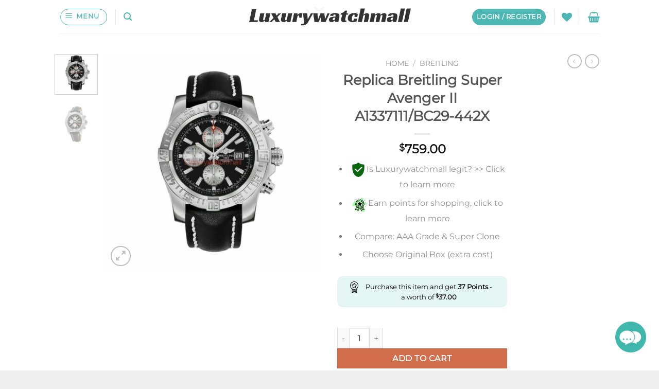

--- FILE ---
content_type: text/html; charset=UTF-8
request_url: https://luxurywatchmall.nu/replica-breitling-super-avenger-ii-a1337111-bc29-442x/
body_size: 29832
content:
<!DOCTYPE html>
<html dir="ltr" lang="en-US" prefix="og: https://ogp.me/ns#" class="loading-site no-js">
<head>
	<meta charset="UTF-8" />
	<link rel="profile" href="https://gmpg.org/xfn/11" />
	<link rel="pingback" href="https://luxurywatchmall.nu/xmlrpc.php" />

					<script>document.documentElement.className = document.documentElement.className + ' yes-js js_active js'</script>
			<script>(function(html){html.className = html.className.replace(/\bno-js\b/,'js')})(document.documentElement);</script>
<title>Impeccable Replica Breitling Super Avenger II A1337111/BC29-442X Watch for Sale</title>

		<!-- All in One SEO 4.9.3 - aioseo.com -->
	<meta name="description" content="Discover Exquisite Replica Breitling Super Avenger II A1337111/BC29-442X watch- Timeless Elegance and Superior Craftsmanship at Luxury Watch Mall. Explore our Wide Selection and Support credit card and PayPal payment. Shop Now and Elevate Your Style!" />
	<meta name="robots" content="max-image-preview:large" />
	<link rel="canonical" href="https://luxurywatchmall.nu/replica-breitling-super-avenger-ii-a1337111-bc29-442x/" />
	<meta name="generator" content="All in One SEO (AIOSEO) 4.9.3" />
		<meta property="og:locale" content="en_US" />
		<meta property="og:site_name" content="luxurywatchmall.nu -" />
		<meta property="og:type" content="article" />
		<meta property="og:title" content="Impeccable Replica Breitling Super Avenger II A1337111/BC29-442X Watch for Sale" />
		<meta property="og:description" content="Discover Exquisite Replica Breitling Super Avenger II A1337111/BC29-442X watch- Timeless Elegance and Superior Craftsmanship at Luxury Watch Mall. Explore our Wide Selection and Support credit card and PayPal payment. Shop Now and Elevate Your Style!" />
		<meta property="og:url" content="https://luxurywatchmall.nu/replica-breitling-super-avenger-ii-a1337111-bc29-442x/" />
		<meta property="article:published_time" content="2023-07-04T01:35:57+00:00" />
		<meta property="article:modified_time" content="2025-06-03T03:43:32+00:00" />
		<meta name="twitter:card" content="summary_large_image" />
		<meta name="twitter:title" content="Impeccable Replica Breitling Super Avenger II A1337111/BC29-442X Watch for Sale" />
		<meta name="twitter:description" content="Discover Exquisite Replica Breitling Super Avenger II A1337111/BC29-442X watch- Timeless Elegance and Superior Craftsmanship at Luxury Watch Mall. Explore our Wide Selection and Support credit card and PayPal payment. Shop Now and Elevate Your Style!" />
		<script type="application/ld+json" class="aioseo-schema">
			{"@context":"https:\/\/schema.org","@graph":[{"@type":"BreadcrumbList","@id":"https:\/\/luxurywatchmall.nu\/replica-breitling-super-avenger-ii-a1337111-bc29-442x\/#breadcrumblist","itemListElement":[{"@type":"ListItem","@id":"https:\/\/luxurywatchmall.nu#listItem","position":1,"name":"Home","item":"https:\/\/luxurywatchmall.nu","nextItem":{"@type":"ListItem","@id":"https:\/\/luxurywatchmall.nu\/shop\/#listItem","name":"Shop"}},{"@type":"ListItem","@id":"https:\/\/luxurywatchmall.nu\/shop\/#listItem","position":2,"name":"Shop","item":"https:\/\/luxurywatchmall.nu\/shop\/","nextItem":{"@type":"ListItem","@id":"https:\/\/luxurywatchmall.nu\/replica-breitling-watches\/#listItem","name":"Breitling"},"previousItem":{"@type":"ListItem","@id":"https:\/\/luxurywatchmall.nu#listItem","name":"Home"}},{"@type":"ListItem","@id":"https:\/\/luxurywatchmall.nu\/replica-breitling-watches\/#listItem","position":3,"name":"Breitling","item":"https:\/\/luxurywatchmall.nu\/replica-breitling-watches\/","nextItem":{"@type":"ListItem","@id":"https:\/\/luxurywatchmall.nu\/replica-breitling-super-avenger-ii-a1337111-bc29-442x\/#listItem","name":"Replica Breitling Super Avenger II A1337111\/BC29-442X"},"previousItem":{"@type":"ListItem","@id":"https:\/\/luxurywatchmall.nu\/shop\/#listItem","name":"Shop"}},{"@type":"ListItem","@id":"https:\/\/luxurywatchmall.nu\/replica-breitling-super-avenger-ii-a1337111-bc29-442x\/#listItem","position":4,"name":"Replica Breitling Super Avenger II A1337111\/BC29-442X","previousItem":{"@type":"ListItem","@id":"https:\/\/luxurywatchmall.nu\/replica-breitling-watches\/#listItem","name":"Breitling"}}]},{"@type":"ItemPage","@id":"https:\/\/luxurywatchmall.nu\/replica-breitling-super-avenger-ii-a1337111-bc29-442x\/#itempage","url":"https:\/\/luxurywatchmall.nu\/replica-breitling-super-avenger-ii-a1337111-bc29-442x\/","name":"Impeccable Replica Breitling Super Avenger II A1337111\/BC29-442X Watch for Sale","description":"Discover Exquisite Replica Breitling Super Avenger II A1337111\/BC29-442X watch- Timeless Elegance and Superior Craftsmanship at Luxury Watch Mall. Explore our Wide Selection and Support credit card and PayPal payment. Shop Now and Elevate Your Style!","inLanguage":"en-US","isPartOf":{"@id":"https:\/\/luxurywatchmall.nu\/#website"},"breadcrumb":{"@id":"https:\/\/luxurywatchmall.nu\/replica-breitling-super-avenger-ii-a1337111-bc29-442x\/#breadcrumblist"},"image":{"@type":"ImageObject","url":"https:\/\/luxurywatchmall.nu\/wp-content\/uploads\/1688\/34\/64a3777aadaa8.jpeg","@id":"https:\/\/luxurywatchmall.nu\/replica-breitling-super-avenger-ii-a1337111-bc29-442x\/#mainImage","width":900,"height":900},"primaryImageOfPage":{"@id":"https:\/\/luxurywatchmall.nu\/replica-breitling-super-avenger-ii-a1337111-bc29-442x\/#mainImage"},"datePublished":"2023-07-04T02:35:57+01:00","dateModified":"2025-06-03T04:43:32+01:00"},{"@type":"Organization","@id":"https:\/\/luxurywatchmall.nu\/#organization","name":"luxurywatchmall.nu","url":"https:\/\/luxurywatchmall.nu\/"},{"@type":"WebSite","@id":"https:\/\/luxurywatchmall.nu\/#website","url":"https:\/\/luxurywatchmall.nu\/","name":"luxurywatchmall.nu","inLanguage":"en-US","publisher":{"@id":"https:\/\/luxurywatchmall.nu\/#organization"}}]}
		</script>
		<!-- All in One SEO -->

<meta name="viewport" content="width=device-width, initial-scale=1" /><link rel='dns-prefetch' href='//hcaptcha.com' />
<link rel='prefetch' href='https://luxurywatchmall.nu/wp-content/themes/flatsome/assets/js/flatsome.js?ver=e1ad26bd5672989785e1' />
<link rel='prefetch' href='https://luxurywatchmall.nu/wp-content/themes/flatsome/assets/js/chunk.slider.js?ver=3.19.8' />
<link rel='prefetch' href='https://luxurywatchmall.nu/wp-content/themes/flatsome/assets/js/chunk.popups.js?ver=3.19.8' />
<link rel='prefetch' href='https://luxurywatchmall.nu/wp-content/themes/flatsome/assets/js/chunk.tooltips.js?ver=3.19.8' />
<link rel='prefetch' href='https://luxurywatchmall.nu/wp-content/themes/flatsome/assets/js/woocommerce.js?ver=dd6035ce106022a74757' />
<link rel="alternate" type="application/rss+xml" title="luxurywatchmall.nu &raquo; Feed" href="https://luxurywatchmall.nu/feed/" />
<link rel="alternate" type="application/rss+xml" title="luxurywatchmall.nu &raquo; Comments Feed" href="https://luxurywatchmall.nu/comments/feed/" />
<link rel="alternate" title="oEmbed (JSON)" type="application/json+oembed" href="https://luxurywatchmall.nu/wp-json/oembed/1.0/embed?url=https%3A%2F%2Fluxurywatchmall.nu%2Freplica-breitling-super-avenger-ii-a1337111-bc29-442x%2F" />
<link rel="alternate" title="oEmbed (XML)" type="text/xml+oembed" href="https://luxurywatchmall.nu/wp-json/oembed/1.0/embed?url=https%3A%2F%2Fluxurywatchmall.nu%2Freplica-breitling-super-avenger-ii-a1337111-bc29-442x%2F&#038;format=xml" />
<style id='wp-img-auto-sizes-contain-inline-css' type='text/css'>
img:is([sizes=auto i],[sizes^="auto," i]){contain-intrinsic-size:3000px 1500px}
/*# sourceURL=wp-img-auto-sizes-contain-inline-css */
</style>

<style id='wp-emoji-styles-inline-css' type='text/css'>

	img.wp-smiley, img.emoji {
		display: inline !important;
		border: none !important;
		box-shadow: none !important;
		height: 1em !important;
		width: 1em !important;
		margin: 0 0.07em !important;
		vertical-align: -0.1em !important;
		background: none !important;
		padding: 0 !important;
	}
/*# sourceURL=wp-emoji-styles-inline-css */
</style>
<style id='wp-block-library-inline-css' type='text/css'>
:root{--wp-block-synced-color:#7a00df;--wp-block-synced-color--rgb:122,0,223;--wp-bound-block-color:var(--wp-block-synced-color);--wp-editor-canvas-background:#ddd;--wp-admin-theme-color:#007cba;--wp-admin-theme-color--rgb:0,124,186;--wp-admin-theme-color-darker-10:#006ba1;--wp-admin-theme-color-darker-10--rgb:0,107,160.5;--wp-admin-theme-color-darker-20:#005a87;--wp-admin-theme-color-darker-20--rgb:0,90,135;--wp-admin-border-width-focus:2px}@media (min-resolution:192dpi){:root{--wp-admin-border-width-focus:1.5px}}.wp-element-button{cursor:pointer}:root .has-very-light-gray-background-color{background-color:#eee}:root .has-very-dark-gray-background-color{background-color:#313131}:root .has-very-light-gray-color{color:#eee}:root .has-very-dark-gray-color{color:#313131}:root .has-vivid-green-cyan-to-vivid-cyan-blue-gradient-background{background:linear-gradient(135deg,#00d084,#0693e3)}:root .has-purple-crush-gradient-background{background:linear-gradient(135deg,#34e2e4,#4721fb 50%,#ab1dfe)}:root .has-hazy-dawn-gradient-background{background:linear-gradient(135deg,#faaca8,#dad0ec)}:root .has-subdued-olive-gradient-background{background:linear-gradient(135deg,#fafae1,#67a671)}:root .has-atomic-cream-gradient-background{background:linear-gradient(135deg,#fdd79a,#004a59)}:root .has-nightshade-gradient-background{background:linear-gradient(135deg,#330968,#31cdcf)}:root .has-midnight-gradient-background{background:linear-gradient(135deg,#020381,#2874fc)}:root{--wp--preset--font-size--normal:16px;--wp--preset--font-size--huge:42px}.has-regular-font-size{font-size:1em}.has-larger-font-size{font-size:2.625em}.has-normal-font-size{font-size:var(--wp--preset--font-size--normal)}.has-huge-font-size{font-size:var(--wp--preset--font-size--huge)}.has-text-align-center{text-align:center}.has-text-align-left{text-align:left}.has-text-align-right{text-align:right}.has-fit-text{white-space:nowrap!important}#end-resizable-editor-section{display:none}.aligncenter{clear:both}.items-justified-left{justify-content:flex-start}.items-justified-center{justify-content:center}.items-justified-right{justify-content:flex-end}.items-justified-space-between{justify-content:space-between}.screen-reader-text{border:0;clip-path:inset(50%);height:1px;margin:-1px;overflow:hidden;padding:0;position:absolute;width:1px;word-wrap:normal!important}.screen-reader-text:focus{background-color:#ddd;clip-path:none;color:#444;display:block;font-size:1em;height:auto;left:5px;line-height:normal;padding:15px 23px 14px;text-decoration:none;top:5px;width:auto;z-index:100000}html :where(.has-border-color){border-style:solid}html :where([style*=border-top-color]){border-top-style:solid}html :where([style*=border-right-color]){border-right-style:solid}html :where([style*=border-bottom-color]){border-bottom-style:solid}html :where([style*=border-left-color]){border-left-style:solid}html :where([style*=border-width]){border-style:solid}html :where([style*=border-top-width]){border-top-style:solid}html :where([style*=border-right-width]){border-right-style:solid}html :where([style*=border-bottom-width]){border-bottom-style:solid}html :where([style*=border-left-width]){border-left-style:solid}html :where(img[class*=wp-image-]){height:auto;max-width:100%}:where(figure){margin:0 0 1em}html :where(.is-position-sticky){--wp-admin--admin-bar--position-offset:var(--wp-admin--admin-bar--height,0px)}@media screen and (max-width:600px){html :where(.is-position-sticky){--wp-admin--admin-bar--position-offset:0px}}

/*# sourceURL=wp-block-library-inline-css */
</style><link rel='stylesheet' id='wc-blocks-style-css' href='https://luxurywatchmall.nu/wp-content/plugins/woocommerce/assets/client/blocks/wc-blocks.css?ver=wc-10.4.3' type='text/css' media='all' />
<link rel='stylesheet' id='jquery-selectBox-css' href='https://luxurywatchmall.nu/wp-content/plugins/yith-woocommerce-wishlist/assets/css/jquery.selectBox.css?ver=1.2.0' type='text/css' media='all' />
<link rel='stylesheet' id='woocommerce_prettyPhoto_css-css' href='//luxurywatchmall.nu/wp-content/plugins/woocommerce/assets/css/prettyPhoto.css?ver=3.1.6' type='text/css' media='all' />
<link rel='stylesheet' id='yith-wcwl-main-css' href='https://luxurywatchmall.nu/wp-content/plugins/yith-woocommerce-wishlist/assets/css/style.css?ver=4.11.0' type='text/css' media='all' />
<style id='yith-wcwl-main-inline-css' type='text/css'>
 :root { --rounded-corners-radius: 16px; --add-to-cart-rounded-corners-radius: 16px; --color-headers-background: #F4F4F4; --feedback-duration: 3s } 
 :root { --rounded-corners-radius: 16px; --add-to-cart-rounded-corners-radius: 16px; --color-headers-background: #F4F4F4; --feedback-duration: 3s } 
 :root { --rounded-corners-radius: 16px; --add-to-cart-rounded-corners-radius: 16px; --color-headers-background: #F4F4F4; --feedback-duration: 3s } 
 :root { --rounded-corners-radius: 16px; --add-to-cart-rounded-corners-radius: 16px; --color-headers-background: #F4F4F4; --feedback-duration: 3s } 
 :root { --rounded-corners-radius: 16px; --add-to-cart-rounded-corners-radius: 16px; --color-headers-background: #F4F4F4; --feedback-duration: 3s } 
 :root { --rounded-corners-radius: 16px; --add-to-cart-rounded-corners-radius: 16px; --color-headers-background: #F4F4F4; --feedback-duration: 3s } 
 :root { --rounded-corners-radius: 16px; --add-to-cart-rounded-corners-radius: 16px; --color-headers-background: #F4F4F4; --feedback-duration: 3s } 
 :root { --rounded-corners-radius: 16px; --add-to-cart-rounded-corners-radius: 16px; --color-headers-background: #F4F4F4; --feedback-duration: 3s } 
 :root { --rounded-corners-radius: 16px; --add-to-cart-rounded-corners-radius: 16px; --color-headers-background: #F4F4F4; --feedback-duration: 3s } 
 :root { --rounded-corners-radius: 16px; --add-to-cart-rounded-corners-radius: 16px; --color-headers-background: #F4F4F4; --feedback-duration: 3s } 
 :root { --rounded-corners-radius: 16px; --add-to-cart-rounded-corners-radius: 16px; --color-headers-background: #F4F4F4; --feedback-duration: 3s } 
 :root { --rounded-corners-radius: 16px; --add-to-cart-rounded-corners-radius: 16px; --color-headers-background: #F4F4F4; --feedback-duration: 3s } 
 :root { --rounded-corners-radius: 16px; --add-to-cart-rounded-corners-radius: 16px; --color-headers-background: #F4F4F4; --feedback-duration: 3s } 
 :root { --rounded-corners-radius: 16px; --add-to-cart-rounded-corners-radius: 16px; --color-headers-background: #F4F4F4; --feedback-duration: 3s } 
 :root { --rounded-corners-radius: 16px; --add-to-cart-rounded-corners-radius: 16px; --color-headers-background: #F4F4F4; --feedback-duration: 3s } 
 :root { --rounded-corners-radius: 16px; --add-to-cart-rounded-corners-radius: 16px; --color-headers-background: #F4F4F4; --feedback-duration: 3s } 
 :root { --rounded-corners-radius: 16px; --add-to-cart-rounded-corners-radius: 16px; --color-headers-background: #F4F4F4; --feedback-duration: 3s } 
/*# sourceURL=yith-wcwl-main-inline-css */
</style>
<style id='global-styles-inline-css' type='text/css'>
:root{--wp--preset--aspect-ratio--square: 1;--wp--preset--aspect-ratio--4-3: 4/3;--wp--preset--aspect-ratio--3-4: 3/4;--wp--preset--aspect-ratio--3-2: 3/2;--wp--preset--aspect-ratio--2-3: 2/3;--wp--preset--aspect-ratio--16-9: 16/9;--wp--preset--aspect-ratio--9-16: 9/16;--wp--preset--color--black: #000000;--wp--preset--color--cyan-bluish-gray: #abb8c3;--wp--preset--color--white: #ffffff;--wp--preset--color--pale-pink: #f78da7;--wp--preset--color--vivid-red: #cf2e2e;--wp--preset--color--luminous-vivid-orange: #ff6900;--wp--preset--color--luminous-vivid-amber: #fcb900;--wp--preset--color--light-green-cyan: #7bdcb5;--wp--preset--color--vivid-green-cyan: #00d084;--wp--preset--color--pale-cyan-blue: #8ed1fc;--wp--preset--color--vivid-cyan-blue: #0693e3;--wp--preset--color--vivid-purple: #9b51e0;--wp--preset--color--primary: #4DB7B3;--wp--preset--color--secondary: #d26e4b;--wp--preset--color--success: #7a9c59;--wp--preset--color--alert: #b20000;--wp--preset--gradient--vivid-cyan-blue-to-vivid-purple: linear-gradient(135deg,rgb(6,147,227) 0%,rgb(155,81,224) 100%);--wp--preset--gradient--light-green-cyan-to-vivid-green-cyan: linear-gradient(135deg,rgb(122,220,180) 0%,rgb(0,208,130) 100%);--wp--preset--gradient--luminous-vivid-amber-to-luminous-vivid-orange: linear-gradient(135deg,rgb(252,185,0) 0%,rgb(255,105,0) 100%);--wp--preset--gradient--luminous-vivid-orange-to-vivid-red: linear-gradient(135deg,rgb(255,105,0) 0%,rgb(207,46,46) 100%);--wp--preset--gradient--very-light-gray-to-cyan-bluish-gray: linear-gradient(135deg,rgb(238,238,238) 0%,rgb(169,184,195) 100%);--wp--preset--gradient--cool-to-warm-spectrum: linear-gradient(135deg,rgb(74,234,220) 0%,rgb(151,120,209) 20%,rgb(207,42,186) 40%,rgb(238,44,130) 60%,rgb(251,105,98) 80%,rgb(254,248,76) 100%);--wp--preset--gradient--blush-light-purple: linear-gradient(135deg,rgb(255,206,236) 0%,rgb(152,150,240) 100%);--wp--preset--gradient--blush-bordeaux: linear-gradient(135deg,rgb(254,205,165) 0%,rgb(254,45,45) 50%,rgb(107,0,62) 100%);--wp--preset--gradient--luminous-dusk: linear-gradient(135deg,rgb(255,203,112) 0%,rgb(199,81,192) 50%,rgb(65,88,208) 100%);--wp--preset--gradient--pale-ocean: linear-gradient(135deg,rgb(255,245,203) 0%,rgb(182,227,212) 50%,rgb(51,167,181) 100%);--wp--preset--gradient--electric-grass: linear-gradient(135deg,rgb(202,248,128) 0%,rgb(113,206,126) 100%);--wp--preset--gradient--midnight: linear-gradient(135deg,rgb(2,3,129) 0%,rgb(40,116,252) 100%);--wp--preset--font-size--small: 13px;--wp--preset--font-size--medium: 20px;--wp--preset--font-size--large: 36px;--wp--preset--font-size--x-large: 42px;--wp--preset--spacing--20: 0.44rem;--wp--preset--spacing--30: 0.67rem;--wp--preset--spacing--40: 1rem;--wp--preset--spacing--50: 1.5rem;--wp--preset--spacing--60: 2.25rem;--wp--preset--spacing--70: 3.38rem;--wp--preset--spacing--80: 5.06rem;--wp--preset--shadow--natural: 6px 6px 9px rgba(0, 0, 0, 0.2);--wp--preset--shadow--deep: 12px 12px 50px rgba(0, 0, 0, 0.4);--wp--preset--shadow--sharp: 6px 6px 0px rgba(0, 0, 0, 0.2);--wp--preset--shadow--outlined: 6px 6px 0px -3px rgb(255, 255, 255), 6px 6px rgb(0, 0, 0);--wp--preset--shadow--crisp: 6px 6px 0px rgb(0, 0, 0);}:where(body) { margin: 0; }.wp-site-blocks > .alignleft { float: left; margin-right: 2em; }.wp-site-blocks > .alignright { float: right; margin-left: 2em; }.wp-site-blocks > .aligncenter { justify-content: center; margin-left: auto; margin-right: auto; }:where(.is-layout-flex){gap: 0.5em;}:where(.is-layout-grid){gap: 0.5em;}.is-layout-flow > .alignleft{float: left;margin-inline-start: 0;margin-inline-end: 2em;}.is-layout-flow > .alignright{float: right;margin-inline-start: 2em;margin-inline-end: 0;}.is-layout-flow > .aligncenter{margin-left: auto !important;margin-right: auto !important;}.is-layout-constrained > .alignleft{float: left;margin-inline-start: 0;margin-inline-end: 2em;}.is-layout-constrained > .alignright{float: right;margin-inline-start: 2em;margin-inline-end: 0;}.is-layout-constrained > .aligncenter{margin-left: auto !important;margin-right: auto !important;}.is-layout-constrained > :where(:not(.alignleft):not(.alignright):not(.alignfull)){margin-left: auto !important;margin-right: auto !important;}body .is-layout-flex{display: flex;}.is-layout-flex{flex-wrap: wrap;align-items: center;}.is-layout-flex > :is(*, div){margin: 0;}body .is-layout-grid{display: grid;}.is-layout-grid > :is(*, div){margin: 0;}body{padding-top: 0px;padding-right: 0px;padding-bottom: 0px;padding-left: 0px;}a:where(:not(.wp-element-button)){text-decoration: none;}:root :where(.wp-element-button, .wp-block-button__link){background-color: #32373c;border-width: 0;color: #fff;font-family: inherit;font-size: inherit;font-style: inherit;font-weight: inherit;letter-spacing: inherit;line-height: inherit;padding-top: calc(0.667em + 2px);padding-right: calc(1.333em + 2px);padding-bottom: calc(0.667em + 2px);padding-left: calc(1.333em + 2px);text-decoration: none;text-transform: inherit;}.has-black-color{color: var(--wp--preset--color--black) !important;}.has-cyan-bluish-gray-color{color: var(--wp--preset--color--cyan-bluish-gray) !important;}.has-white-color{color: var(--wp--preset--color--white) !important;}.has-pale-pink-color{color: var(--wp--preset--color--pale-pink) !important;}.has-vivid-red-color{color: var(--wp--preset--color--vivid-red) !important;}.has-luminous-vivid-orange-color{color: var(--wp--preset--color--luminous-vivid-orange) !important;}.has-luminous-vivid-amber-color{color: var(--wp--preset--color--luminous-vivid-amber) !important;}.has-light-green-cyan-color{color: var(--wp--preset--color--light-green-cyan) !important;}.has-vivid-green-cyan-color{color: var(--wp--preset--color--vivid-green-cyan) !important;}.has-pale-cyan-blue-color{color: var(--wp--preset--color--pale-cyan-blue) !important;}.has-vivid-cyan-blue-color{color: var(--wp--preset--color--vivid-cyan-blue) !important;}.has-vivid-purple-color{color: var(--wp--preset--color--vivid-purple) !important;}.has-primary-color{color: var(--wp--preset--color--primary) !important;}.has-secondary-color{color: var(--wp--preset--color--secondary) !important;}.has-success-color{color: var(--wp--preset--color--success) !important;}.has-alert-color{color: var(--wp--preset--color--alert) !important;}.has-black-background-color{background-color: var(--wp--preset--color--black) !important;}.has-cyan-bluish-gray-background-color{background-color: var(--wp--preset--color--cyan-bluish-gray) !important;}.has-white-background-color{background-color: var(--wp--preset--color--white) !important;}.has-pale-pink-background-color{background-color: var(--wp--preset--color--pale-pink) !important;}.has-vivid-red-background-color{background-color: var(--wp--preset--color--vivid-red) !important;}.has-luminous-vivid-orange-background-color{background-color: var(--wp--preset--color--luminous-vivid-orange) !important;}.has-luminous-vivid-amber-background-color{background-color: var(--wp--preset--color--luminous-vivid-amber) !important;}.has-light-green-cyan-background-color{background-color: var(--wp--preset--color--light-green-cyan) !important;}.has-vivid-green-cyan-background-color{background-color: var(--wp--preset--color--vivid-green-cyan) !important;}.has-pale-cyan-blue-background-color{background-color: var(--wp--preset--color--pale-cyan-blue) !important;}.has-vivid-cyan-blue-background-color{background-color: var(--wp--preset--color--vivid-cyan-blue) !important;}.has-vivid-purple-background-color{background-color: var(--wp--preset--color--vivid-purple) !important;}.has-primary-background-color{background-color: var(--wp--preset--color--primary) !important;}.has-secondary-background-color{background-color: var(--wp--preset--color--secondary) !important;}.has-success-background-color{background-color: var(--wp--preset--color--success) !important;}.has-alert-background-color{background-color: var(--wp--preset--color--alert) !important;}.has-black-border-color{border-color: var(--wp--preset--color--black) !important;}.has-cyan-bluish-gray-border-color{border-color: var(--wp--preset--color--cyan-bluish-gray) !important;}.has-white-border-color{border-color: var(--wp--preset--color--white) !important;}.has-pale-pink-border-color{border-color: var(--wp--preset--color--pale-pink) !important;}.has-vivid-red-border-color{border-color: var(--wp--preset--color--vivid-red) !important;}.has-luminous-vivid-orange-border-color{border-color: var(--wp--preset--color--luminous-vivid-orange) !important;}.has-luminous-vivid-amber-border-color{border-color: var(--wp--preset--color--luminous-vivid-amber) !important;}.has-light-green-cyan-border-color{border-color: var(--wp--preset--color--light-green-cyan) !important;}.has-vivid-green-cyan-border-color{border-color: var(--wp--preset--color--vivid-green-cyan) !important;}.has-pale-cyan-blue-border-color{border-color: var(--wp--preset--color--pale-cyan-blue) !important;}.has-vivid-cyan-blue-border-color{border-color: var(--wp--preset--color--vivid-cyan-blue) !important;}.has-vivid-purple-border-color{border-color: var(--wp--preset--color--vivid-purple) !important;}.has-primary-border-color{border-color: var(--wp--preset--color--primary) !important;}.has-secondary-border-color{border-color: var(--wp--preset--color--secondary) !important;}.has-success-border-color{border-color: var(--wp--preset--color--success) !important;}.has-alert-border-color{border-color: var(--wp--preset--color--alert) !important;}.has-vivid-cyan-blue-to-vivid-purple-gradient-background{background: var(--wp--preset--gradient--vivid-cyan-blue-to-vivid-purple) !important;}.has-light-green-cyan-to-vivid-green-cyan-gradient-background{background: var(--wp--preset--gradient--light-green-cyan-to-vivid-green-cyan) !important;}.has-luminous-vivid-amber-to-luminous-vivid-orange-gradient-background{background: var(--wp--preset--gradient--luminous-vivid-amber-to-luminous-vivid-orange) !important;}.has-luminous-vivid-orange-to-vivid-red-gradient-background{background: var(--wp--preset--gradient--luminous-vivid-orange-to-vivid-red) !important;}.has-very-light-gray-to-cyan-bluish-gray-gradient-background{background: var(--wp--preset--gradient--very-light-gray-to-cyan-bluish-gray) !important;}.has-cool-to-warm-spectrum-gradient-background{background: var(--wp--preset--gradient--cool-to-warm-spectrum) !important;}.has-blush-light-purple-gradient-background{background: var(--wp--preset--gradient--blush-light-purple) !important;}.has-blush-bordeaux-gradient-background{background: var(--wp--preset--gradient--blush-bordeaux) !important;}.has-luminous-dusk-gradient-background{background: var(--wp--preset--gradient--luminous-dusk) !important;}.has-pale-ocean-gradient-background{background: var(--wp--preset--gradient--pale-ocean) !important;}.has-electric-grass-gradient-background{background: var(--wp--preset--gradient--electric-grass) !important;}.has-midnight-gradient-background{background: var(--wp--preset--gradient--midnight) !important;}.has-small-font-size{font-size: var(--wp--preset--font-size--small) !important;}.has-medium-font-size{font-size: var(--wp--preset--font-size--medium) !important;}.has-large-font-size{font-size: var(--wp--preset--font-size--large) !important;}.has-x-large-font-size{font-size: var(--wp--preset--font-size--x-large) !important;}
/*# sourceURL=global-styles-inline-css */
</style>

<link rel='stylesheet' id='contact-form-7-css' href='https://luxurywatchmall.nu/wp-content/plugins/contact-form-7/includes/css/styles.css?ver=5.6.4' type='text/css' media='all' />
<link rel='stylesheet' id='simple-banner-style-css' href='https://luxurywatchmall.nu/wp-content/plugins/simple-banner/simple-banner.css?ver=3.2.1' type='text/css' media='all' />
<link rel='stylesheet' id='photoswipe-css' href='https://luxurywatchmall.nu/wp-content/plugins/woocommerce/assets/css/photoswipe/photoswipe.min.css?ver=10.4.3' type='text/css' media='all' />
<link rel='stylesheet' id='photoswipe-default-skin-css' href='https://luxurywatchmall.nu/wp-content/plugins/woocommerce/assets/css/photoswipe/default-skin/default-skin.min.css?ver=10.4.3' type='text/css' media='all' />
<style id='woocommerce-inline-inline-css' type='text/css'>
.woocommerce form .form-row .required { visibility: visible; }
/*# sourceURL=woocommerce-inline-inline-css */
</style>
<link rel='stylesheet' id='wpml-legacy-horizontal-list-0-css' href='https://luxurywatchmall.nu/wp-content/plugins/sitepress-multilingual-cms/templates/language-switchers/legacy-list-horizontal/style.min.css?ver=1' type='text/css' media='all' />
<style id='wpml-legacy-horizontal-list-0-inline-css' type='text/css'>
.wpml-ls-statics-footer a, .wpml-ls-statics-footer .wpml-ls-sub-menu a, .wpml-ls-statics-footer .wpml-ls-sub-menu a:link, .wpml-ls-statics-footer li:not(.wpml-ls-current-language) .wpml-ls-link, .wpml-ls-statics-footer li:not(.wpml-ls-current-language) .wpml-ls-link:link {color:#444444;background-color:#ffffff;}.wpml-ls-statics-footer .wpml-ls-sub-menu a:hover,.wpml-ls-statics-footer .wpml-ls-sub-menu a:focus, .wpml-ls-statics-footer .wpml-ls-sub-menu a:link:hover, .wpml-ls-statics-footer .wpml-ls-sub-menu a:link:focus {color:#000000;background-color:#eeeeee;}.wpml-ls-statics-footer .wpml-ls-current-language > a {color:#444444;background-color:#ffffff;}.wpml-ls-statics-footer .wpml-ls-current-language:hover>a, .wpml-ls-statics-footer .wpml-ls-current-language>a:focus {color:#000000;background-color:#eeeeee;}
/*# sourceURL=wpml-legacy-horizontal-list-0-inline-css */
</style>
<link rel='stylesheet' id='wpml-menu-item-0-css' href='https://luxurywatchmall.nu/wp-content/plugins/sitepress-multilingual-cms/templates/language-switchers/menu-item/style.min.css?ver=1' type='text/css' media='all' />
<link rel='stylesheet' id='flatsome-woocommerce-wishlist-css' href='https://luxurywatchmall.nu/wp-content/themes/flatsome/inc/integrations/wc-yith-wishlist/wishlist.css?ver=3.19.8' type='text/css' media='all' />
<link rel='stylesheet' id='ywpar_frontend-css' href='https://luxurywatchmall.nu/wp-content/plugins/yith-woocommerce-points-and-rewards-premium-4.3.0/assets/css/frontend.css?ver=4.3.0' type='text/css' media='all' />
<link rel='stylesheet' id='flatsome-main-css' href='https://luxurywatchmall.nu/wp-content/themes/flatsome/assets/css/flatsome.css?ver=3.19.8' type='text/css' media='all' />
<style id='flatsome-main-inline-css' type='text/css'>
@font-face {
				font-family: "fl-icons";
				font-display: block;
				src: url(https://luxurywatchmall.nu/wp-content/themes/flatsome/assets/css/icons/fl-icons.eot?v=3.19.8);
				src:
					url(https://luxurywatchmall.nu/wp-content/themes/flatsome/assets/css/icons/fl-icons.eot#iefix?v=3.19.8) format("embedded-opentype"),
					url(https://luxurywatchmall.nu/wp-content/themes/flatsome/assets/css/icons/fl-icons.woff2?v=3.19.8) format("woff2"),
					url(https://luxurywatchmall.nu/wp-content/themes/flatsome/assets/css/icons/fl-icons.ttf?v=3.19.8) format("truetype"),
					url(https://luxurywatchmall.nu/wp-content/themes/flatsome/assets/css/icons/fl-icons.woff?v=3.19.8) format("woff"),
					url(https://luxurywatchmall.nu/wp-content/themes/flatsome/assets/css/icons/fl-icons.svg?v=3.19.8#fl-icons) format("svg");
			}
/*# sourceURL=flatsome-main-inline-css */
</style>
<link rel='stylesheet' id='flatsome-shop-css' href='https://luxurywatchmall.nu/wp-content/themes/flatsome/assets/css/flatsome-shop.css?ver=3.19.8' type='text/css' media='all' />
<link rel='stylesheet' id='flatsome-style-css' href='https://luxurywatchmall.nu/wp-content/themes/flatsome-child/style.css?ver=3.0' type='text/css' media='all' />
<script type="text/template" id="tmpl-variation-template">
	<div class="woocommerce-variation-description">{{{ data.variation.variation_description }}}</div>
	<div class="woocommerce-variation-price">{{{ data.variation.price_html }}}</div>
	<div class="woocommerce-variation-availability">{{{ data.variation.availability_html }}}</div>
</script>
<script type="text/template" id="tmpl-unavailable-variation-template">
	<p role="alert">Sorry, this product is unavailable. Please choose a different combination.</p>
</script>
<script type="text/javascript" id="wpml-cookie-js-extra">
/* <![CDATA[ */
var wpml_cookies = {"wp-wpml_current_language":{"value":"en","expires":1,"path":"/"}};
var wpml_cookies = {"wp-wpml_current_language":{"value":"en","expires":1,"path":"/"}};
//# sourceURL=wpml-cookie-js-extra
/* ]]> */
</script>
<script type="text/javascript" src="https://luxurywatchmall.nu/wp-content/plugins/sitepress-multilingual-cms/res/js/cookies/language-cookie.js?ver=476000" id="wpml-cookie-js" defer="defer" data-wp-strategy="defer"></script>
<script type="text/javascript" src="https://luxurywatchmall.nu/wp-includes/js/jquery/jquery.min.js?ver=3.7.1" id="jquery-core-js"></script>
<script type="text/javascript" src="https://luxurywatchmall.nu/wp-includes/js/jquery/jquery-migrate.min.js?ver=3.4.1" id="jquery-migrate-js"></script>
<script type="text/javascript" id="simple-banner-script-js-before">
/* <![CDATA[ */
const simpleBannerScriptParams = {"pro_version_enabled":"","debug_mode":"","id":6776,"version":"3.2.1","banner_params":[{"hide_simple_banner":"yes","simple_banner_prepend_element":"body","simple_banner_position":"","header_margin":"","header_padding":"","wp_body_open_enabled":"","wp_body_open":true,"simple_banner_z_index":"","simple_banner_text":"Dear customer, we are sorry that we are currently maintaining our payment system. Please come back tomorrow to place your order. Thank you.","disabled_on_current_page":false,"disabled_pages_array":[],"is_current_page_a_post":false,"disabled_on_posts":"","simple_banner_disabled_page_paths":"","simple_banner_font_size":"","simple_banner_color":"","simple_banner_text_color":"#e52e2e","simple_banner_link_color":"","simple_banner_close_color":"","simple_banner_custom_css":"","simple_banner_scrolling_custom_css":"","simple_banner_text_custom_css":"","simple_banner_button_css":"","site_custom_css":"","keep_site_custom_css":"","site_custom_js":"","keep_site_custom_js":"","close_button_enabled":"","close_button_expiration":"","close_button_cookie_set":false,"current_date":{"date":"2026-01-21 13:29:30.788835","timezone_type":3,"timezone":"UTC"},"start_date":{"date":"2026-01-21 13:29:30.788843","timezone_type":3,"timezone":"UTC"},"end_date":{"date":"2026-01-21 13:29:30.788847","timezone_type":3,"timezone":"UTC"},"simple_banner_start_after_date":"","simple_banner_remove_after_date":"","simple_banner_insert_inside_element":""}]}
//# sourceURL=simple-banner-script-js-before
/* ]]> */
</script>
<script type="text/javascript" src="https://luxurywatchmall.nu/wp-content/plugins/simple-banner/simple-banner.js?ver=3.2.1" id="simple-banner-script-js"></script>
<script type="text/javascript" src="https://luxurywatchmall.nu/wp-content/plugins/woocommerce/assets/js/jquery-blockui/jquery.blockUI.min.js?ver=2.7.0-wc.10.4.3" id="wc-jquery-blockui-js" data-wp-strategy="defer"></script>
<script type="text/javascript" id="wc-add-to-cart-js-extra">
/* <![CDATA[ */
var wc_add_to_cart_params = {"ajax_url":"/wp-admin/admin-ajax.php","wc_ajax_url":"/?wc-ajax=%%endpoint%%","i18n_view_cart":"View cart","cart_url":"https://luxurywatchmall.nu/cart/","is_cart":"","cart_redirect_after_add":"no"};
//# sourceURL=wc-add-to-cart-js-extra
/* ]]> */
</script>
<script type="text/javascript" src="https://luxurywatchmall.nu/wp-content/plugins/woocommerce/assets/js/frontend/add-to-cart.min.js?ver=10.4.3" id="wc-add-to-cart-js" defer="defer" data-wp-strategy="defer"></script>
<script type="text/javascript" src="https://luxurywatchmall.nu/wp-content/plugins/woocommerce/assets/js/photoswipe/photoswipe.min.js?ver=4.1.1-wc.10.4.3" id="wc-photoswipe-js" defer="defer" data-wp-strategy="defer"></script>
<script type="text/javascript" src="https://luxurywatchmall.nu/wp-content/plugins/woocommerce/assets/js/photoswipe/photoswipe-ui-default.min.js?ver=4.1.1-wc.10.4.3" id="wc-photoswipe-ui-default-js" defer="defer" data-wp-strategy="defer"></script>
<script type="text/javascript" id="wc-single-product-js-extra">
/* <![CDATA[ */
var wc_single_product_params = {"i18n_required_rating_text":"Please select a rating","i18n_rating_options":["1 of 5 stars","2 of 5 stars","3 of 5 stars","4 of 5 stars","5 of 5 stars"],"i18n_product_gallery_trigger_text":"View full-screen image gallery","review_rating_required":"yes","flexslider":{"rtl":false,"animation":"slide","smoothHeight":true,"directionNav":false,"controlNav":"thumbnails","slideshow":false,"animationSpeed":500,"animationLoop":false,"allowOneSlide":false},"zoom_enabled":"","zoom_options":[],"photoswipe_enabled":"1","photoswipe_options":{"shareEl":false,"closeOnScroll":false,"history":false,"hideAnimationDuration":0,"showAnimationDuration":0},"flexslider_enabled":""};
//# sourceURL=wc-single-product-js-extra
/* ]]> */
</script>
<script type="text/javascript" src="https://luxurywatchmall.nu/wp-content/plugins/woocommerce/assets/js/frontend/single-product.min.js?ver=10.4.3" id="wc-single-product-js" defer="defer" data-wp-strategy="defer"></script>
<script type="text/javascript" src="https://luxurywatchmall.nu/wp-content/plugins/woocommerce/assets/js/js-cookie/js.cookie.min.js?ver=2.1.4-wc.10.4.3" id="wc-js-cookie-js" data-wp-strategy="defer"></script>
<script type="text/javascript" src="https://luxurywatchmall.nu/wp-includes/js/underscore.min.js?ver=1.13.7" id="underscore-js"></script>
<script type="text/javascript" id="wp-util-js-extra">
/* <![CDATA[ */
var _wpUtilSettings = {"ajax":{"url":"/wp-admin/admin-ajax.php"}};
//# sourceURL=wp-util-js-extra
/* ]]> */
</script>
<script type="text/javascript" src="https://luxurywatchmall.nu/wp-includes/js/wp-util.min.js?ver=6.9" id="wp-util-js"></script>
<link rel="https://api.w.org/" href="https://luxurywatchmall.nu/wp-json/" /><link rel="alternate" title="JSON" type="application/json" href="https://luxurywatchmall.nu/wp-json/wp/v2/product/6776" /><link rel="EditURI" type="application/rsd+xml" title="RSD" href="https://luxurywatchmall.nu/xmlrpc.php?rsd" />
<meta name="generator" content="WordPress 6.9" />
<meta name="generator" content="WooCommerce 10.4.3" />
<link rel='shortlink' href='https://luxurywatchmall.nu/?p=6776' />
<meta name="generator" content="WPML ver:4.7.6 stt:1,4,3,27,2;" />
<!-- HFCM by 99 Robots - Snippet # 1: Salesmartly -->
<script src="https://plugin-code.salesmartly.com/js/project_440815_463920_1757489739.js"></script>
<!-- /end HFCM by 99 Robots -->
<!-- HFCM by 99 Robots - Snippet # 2: GA -->
<!-- Google tag (gtag.js) -->
<script async src="https://www.googletagmanager.com/gtag/js?id=UA-276422030-1"></script>
<script>
  window.dataLayer = window.dataLayer || [];
  function gtag(){dataLayer.push(arguments);}
  gtag('js', new Date());

  gtag('config', 'UA-276422030-1');
</script>

<!-- Google tag (gtag.js) -->
<script async src="https://www.googletagmanager.com/gtag/js?id=G-T8FJJDV4BB"></script>
<script>
  window.dataLayer = window.dataLayer || [];
  function gtag(){dataLayer.push(arguments);}
  gtag('js', new Date());

  gtag('config', 'G-T8FJJDV4BB');
</script>


<!-- /end HFCM by 99 Robots -->
<meta name="referrer" content="no-referrer"/><meta name="referrer" content="no-referrer"/><style id="simple-banner-hide" type="text/css">.simple-banner{display:none;}</style><style id="simple-banner-background-color" type="text/css">.simple-banner{background: #024985;}</style><style id="simple-banner-text-color" type="text/css">.simple-banner .simple-banner-text{color:#e52e2e;}</style><style id="simple-banner-link-color" type="text/css">.simple-banner .simple-banner-text a{color:#f16521;}</style><style id="simple-banner-z-index" type="text/css">.simple-banner{z-index: 99999;}</style><style id="simple-banner-site-custom-css-dummy" type="text/css"></style><script id="simple-banner-site-custom-js-dummy" type="text/javascript"></script><meta name="referrer" content="never"/><style>
.h-captcha{position:relative;display:block;margin-bottom:2rem;padding:0;clear:both}.h-captcha[data-size="normal"]{width:302px;height:76px}.h-captcha[data-size="compact"]{width:158px;height:138px}.h-captcha[data-size="invisible"]{display:none}.h-captcha iframe{z-index:1}.h-captcha::before{content:"";display:block;position:absolute;top:0;left:0;background:url(https://luxurywatchmall.nu/wp-content/plugins/hcaptcha-for-forms-and-more/assets/images/hcaptcha-div-logo.svg) no-repeat;border:1px solid #fff0;border-radius:4px;box-sizing:border-box}.h-captcha::after{content:"The hCaptcha loading is delayed until user interaction.";font-family:-apple-system,system-ui,BlinkMacSystemFont,"Segoe UI",Roboto,Oxygen,Ubuntu,"Helvetica Neue",Arial,sans-serif;font-size:10px;font-weight:500;position:absolute;top:0;bottom:0;left:0;right:0;box-sizing:border-box;color:#bf1722;opacity:0}.h-captcha:not(:has(iframe))::after{animation:hcap-msg-fade-in .3s ease forwards;animation-delay:2s}.h-captcha:has(iframe)::after{animation:none;opacity:0}@keyframes hcap-msg-fade-in{to{opacity:1}}.h-captcha[data-size="normal"]::before{width:302px;height:76px;background-position:93.8% 28%}.h-captcha[data-size="normal"]::after{width:302px;height:76px;display:flex;flex-wrap:wrap;align-content:center;line-height:normal;padding:0 75px 0 10px}.h-captcha[data-size="compact"]::before{width:158px;height:138px;background-position:49.9% 78.8%}.h-captcha[data-size="compact"]::after{width:158px;height:138px;text-align:center;line-height:normal;padding:24px 10px 10px 10px}.h-captcha[data-theme="light"]::before,body.is-light-theme .h-captcha[data-theme="auto"]::before,.h-captcha[data-theme="auto"]::before{background-color:#fafafa;border:1px solid #e0e0e0}.h-captcha[data-theme="dark"]::before,body.is-dark-theme .h-captcha[data-theme="auto"]::before,html.wp-dark-mode-active .h-captcha[data-theme="auto"]::before,html.drdt-dark-mode .h-captcha[data-theme="auto"]::before{background-image:url(https://luxurywatchmall.nu/wp-content/plugins/hcaptcha-for-forms-and-more/assets/images/hcaptcha-div-logo-white.svg);background-repeat:no-repeat;background-color:#333;border:1px solid #f5f5f5}@media (prefers-color-scheme:dark){.h-captcha[data-theme="auto"]::before{background-image:url(https://luxurywatchmall.nu/wp-content/plugins/hcaptcha-for-forms-and-more/assets/images/hcaptcha-div-logo-white.svg);background-repeat:no-repeat;background-color:#333;border:1px solid #f5f5f5}}.h-captcha[data-theme="custom"]::before{background-color:initial}.h-captcha[data-size="invisible"]::before,.h-captcha[data-size="invisible"]::after{display:none}.h-captcha iframe{position:relative}div[style*="z-index: 2147483647"] div[style*="border-width: 11px"][style*="position: absolute"][style*="pointer-events: none"]{border-style:none}
</style>
	<noscript><style>.woocommerce-product-gallery{ opacity: 1 !important; }</style></noscript>
	<style>
span[data-name="hcap-cf7"] .h-captcha{margin-bottom:0}span[data-name="hcap-cf7"]~input[type="submit"],span[data-name="hcap-cf7"]~button[type="submit"]{margin-top:2rem}
</style>
<link rel="icon" href="https://luxurywatchmall.nu/wp-content/uploads/2023/07/cropped-20230704095930-removebg-preview-32x32.png" sizes="32x32" />
<link rel="icon" href="https://luxurywatchmall.nu/wp-content/uploads/2023/07/cropped-20230704095930-removebg-preview-192x192.png" sizes="192x192" />
<link rel="apple-touch-icon" href="https://luxurywatchmall.nu/wp-content/uploads/2023/07/cropped-20230704095930-removebg-preview-180x180.png" />
<meta name="msapplication-TileImage" content="https://luxurywatchmall.nu/wp-content/uploads/2023/07/cropped-20230704095930-removebg-preview-270x270.png" />
<style id="custom-css" type="text/css">:root {--primary-color: #4DB7B3;--fs-color-primary: #4DB7B3;--fs-color-secondary: #d26e4b;--fs-color-success: #7a9c59;--fs-color-alert: #b20000;--fs-experimental-link-color: #919191;--fs-experimental-link-color-hover: #111;}.tooltipster-base {--tooltip-color: #fff;--tooltip-bg-color: #000;}.off-canvas-right .mfp-content, .off-canvas-left .mfp-content {--drawer-width: 300px;}.off-canvas .mfp-content.off-canvas-cart {--drawer-width: 360px;}.header-main{height: 65px}#logo img{max-height: 65px}#logo{width:325px;}.header-bottom{min-height: 55px}.header-top{min-height: 30px}.transparent .header-main{height: 90px}.transparent #logo img{max-height: 90px}.has-transparent + .page-title:first-of-type,.has-transparent + #main > .page-title,.has-transparent + #main > div > .page-title,.has-transparent + #main .page-header-wrapper:first-of-type .page-title{padding-top: 90px;}.header.show-on-scroll,.stuck .header-main{height:53px!important}.stuck #logo img{max-height: 53px!important}.header-bg-color {background-color: #FFFFFF}.header-bottom {background-color: #f1f1f1}.header-main .nav > li > a{line-height: 16px }.stuck .header-main .nav > li > a{line-height: 50px }.header-bottom-nav > li > a{line-height: 16px }@media (max-width: 549px) {.header-main{height: 70px}#logo img{max-height: 70px}}.main-menu-overlay{background-color: #4DB7B3}body{font-family: Montserrat, sans-serif;}.nav > li > a {font-family: Montserrat, sans-serif;}.mobile-sidebar-levels-2 .nav > li > ul > li > a {font-family: Montserrat, sans-serif;}.nav > li > a,.mobile-sidebar-levels-2 .nav > li > ul > li > a {font-weight: 400;font-style: normal;}h1,h2,h3,h4,h5,h6,.heading-font, .off-canvas-center .nav-sidebar.nav-vertical > li > a{font-family: Montserrat, sans-serif;}.alt-font{font-family: "Dancing Script", sans-serif;}.alt-font {font-weight: 400!important;font-style: normal!important;}.shop-page-title.featured-title .title-overlay{background-color: rgba(77,183,179,0.54);}.shop-page-title.featured-title .title-bg{ background-image: url(https://luxurywatchmall.nu/wp-content/uploads/1688/34/64a3777aadaa8.jpeg)!important;}@media screen and (min-width: 550px){.products .box-vertical .box-image{min-width: 247px!important;width: 247px!important;}}.header-main .social-icons,.header-main .cart-icon strong,.header-main .menu-title,.header-main .header-button > .button.is-outline,.header-main .nav > li > a > i:not(.icon-angle-down){color: #4DB7B3!important;}.header-main .header-button > .button.is-outline,.header-main .cart-icon strong:after,.header-main .cart-icon strong{border-color: #4DB7B3!important;}.header-main .header-button > .button:not(.is-outline){background-color: #4DB7B3!important;}.header-main .current-dropdown .cart-icon strong,.header-main .header-button > .button:hover,.header-main .header-button > .button:hover i,.header-main .header-button > .button:hover span{color:#FFF!important;}.header-main .menu-title:hover,.header-main .social-icons a:hover,.header-main .header-button > .button.is-outline:hover,.header-main .nav > li > a:hover > i:not(.icon-angle-down){color: #4DB7B3!important;}.header-main .current-dropdown .cart-icon strong,.header-main .header-button > .button:hover{background-color: #4DB7B3!important;}.header-main .current-dropdown .cart-icon strong:after,.header-main .current-dropdown .cart-icon strong,.header-main .header-button > .button:hover{border-color: #4DB7B3!important;}.footer-1{background-color: #FFFFFF}.footer-2{background-color: #FFFFFF}.absolute-footer, html{background-color: #EFEFEF}.nav-vertical-fly-out > li + li {border-top-width: 1px; border-top-style: solid;}.label-new.menu-item > a:after{content:"New";}.label-hot.menu-item > a:after{content:"Hot";}.label-sale.menu-item > a:after{content:"Sale";}.label-popular.menu-item > a:after{content:"Popular";}</style><style id="kirki-inline-styles">/* cyrillic-ext */
@font-face {
  font-family: 'Montserrat';
  font-style: normal;
  font-weight: 400;
  font-display: swap;
  src: url(https://luxurywatchmall.nu/wp-content/fonts/montserrat/JTUHjIg1_i6t8kCHKm4532VJOt5-QNFgpCtr6Hw0aXpsog.woff2) format('woff2');
  unicode-range: U+0460-052F, U+1C80-1C8A, U+20B4, U+2DE0-2DFF, U+A640-A69F, U+FE2E-FE2F;
}
/* cyrillic */
@font-face {
  font-family: 'Montserrat';
  font-style: normal;
  font-weight: 400;
  font-display: swap;
  src: url(https://luxurywatchmall.nu/wp-content/fonts/montserrat/JTUHjIg1_i6t8kCHKm4532VJOt5-QNFgpCtr6Hw9aXpsog.woff2) format('woff2');
  unicode-range: U+0301, U+0400-045F, U+0490-0491, U+04B0-04B1, U+2116;
}
/* vietnamese */
@font-face {
  font-family: 'Montserrat';
  font-style: normal;
  font-weight: 400;
  font-display: swap;
  src: url(https://luxurywatchmall.nu/wp-content/fonts/montserrat/JTUHjIg1_i6t8kCHKm4532VJOt5-QNFgpCtr6Hw2aXpsog.woff2) format('woff2');
  unicode-range: U+0102-0103, U+0110-0111, U+0128-0129, U+0168-0169, U+01A0-01A1, U+01AF-01B0, U+0300-0301, U+0303-0304, U+0308-0309, U+0323, U+0329, U+1EA0-1EF9, U+20AB;
}
/* latin-ext */
@font-face {
  font-family: 'Montserrat';
  font-style: normal;
  font-weight: 400;
  font-display: swap;
  src: url(https://luxurywatchmall.nu/wp-content/fonts/montserrat/JTUHjIg1_i6t8kCHKm4532VJOt5-QNFgpCtr6Hw3aXpsog.woff2) format('woff2');
  unicode-range: U+0100-02BA, U+02BD-02C5, U+02C7-02CC, U+02CE-02D7, U+02DD-02FF, U+0304, U+0308, U+0329, U+1D00-1DBF, U+1E00-1E9F, U+1EF2-1EFF, U+2020, U+20A0-20AB, U+20AD-20C0, U+2113, U+2C60-2C7F, U+A720-A7FF;
}
/* latin */
@font-face {
  font-family: 'Montserrat';
  font-style: normal;
  font-weight: 400;
  font-display: swap;
  src: url(https://luxurywatchmall.nu/wp-content/fonts/montserrat/JTUHjIg1_i6t8kCHKm4532VJOt5-QNFgpCtr6Hw5aXo.woff2) format('woff2');
  unicode-range: U+0000-00FF, U+0131, U+0152-0153, U+02BB-02BC, U+02C6, U+02DA, U+02DC, U+0304, U+0308, U+0329, U+2000-206F, U+20AC, U+2122, U+2191, U+2193, U+2212, U+2215, U+FEFF, U+FFFD;
}/* vietnamese */
@font-face {
  font-family: 'Dancing Script';
  font-style: normal;
  font-weight: 400;
  font-display: swap;
  src: url(https://luxurywatchmall.nu/wp-content/fonts/dancing-script/If2cXTr6YS-zF4S-kcSWSVi_sxjsohD9F50Ruu7BMSo3Rep8ltA.woff2) format('woff2');
  unicode-range: U+0102-0103, U+0110-0111, U+0128-0129, U+0168-0169, U+01A0-01A1, U+01AF-01B0, U+0300-0301, U+0303-0304, U+0308-0309, U+0323, U+0329, U+1EA0-1EF9, U+20AB;
}
/* latin-ext */
@font-face {
  font-family: 'Dancing Script';
  font-style: normal;
  font-weight: 400;
  font-display: swap;
  src: url(https://luxurywatchmall.nu/wp-content/fonts/dancing-script/If2cXTr6YS-zF4S-kcSWSVi_sxjsohD9F50Ruu7BMSo3ROp8ltA.woff2) format('woff2');
  unicode-range: U+0100-02BA, U+02BD-02C5, U+02C7-02CC, U+02CE-02D7, U+02DD-02FF, U+0304, U+0308, U+0329, U+1D00-1DBF, U+1E00-1E9F, U+1EF2-1EFF, U+2020, U+20A0-20AB, U+20AD-20C0, U+2113, U+2C60-2C7F, U+A720-A7FF;
}
/* latin */
@font-face {
  font-family: 'Dancing Script';
  font-style: normal;
  font-weight: 400;
  font-display: swap;
  src: url(https://luxurywatchmall.nu/wp-content/fonts/dancing-script/If2cXTr6YS-zF4S-kcSWSVi_sxjsohD9F50Ruu7BMSo3Sup8.woff2) format('woff2');
  unicode-range: U+0000-00FF, U+0131, U+0152-0153, U+02BB-02BC, U+02C6, U+02DA, U+02DC, U+0304, U+0308, U+0329, U+2000-206F, U+20AC, U+2122, U+2191, U+2193, U+2212, U+2215, U+FEFF, U+FFFD;
}</style></head>

<body class="wp-singular product-template-default single single-product postid-6776 wp-theme-flatsome wp-child-theme-flatsome-child theme-flatsome woocommerce woocommerce-page woocommerce-no-js lightbox nav-dropdown-has-arrow nav-dropdown-has-shadow nav-dropdown-has-border">


<a class="skip-link screen-reader-text" href="#main">Skip to content</a>

<div id="wrapper">

	
	<header id="header" class="header has-sticky sticky-jump">
		<div class="header-wrapper">
			<div id="masthead" class="header-main show-logo-center">
      <div class="header-inner flex-row container logo-center medium-logo-center" role="navigation">

          <!-- Logo -->
          <div id="logo" class="flex-col logo">
            
<!-- Header logo -->
<a href="https://luxurywatchmall.nu/" title="luxurywatchmall.nu" rel="home">
		<img width="525" height="63" src="https://luxurywatchmall.nu/wp-content/uploads/2025/07/luxurywatchesmall.png" class="header_logo header-logo" alt="luxurywatchmall.nu"/><img  width="525" height="63" src="https://luxurywatchmall.nu/wp-content/uploads/2025/07/luxurywatchesmall.png" class="header-logo-dark" alt="luxurywatchmall.nu"/></a>
          </div>

          <!-- Mobile Left Elements -->
          <div class="flex-col show-for-medium flex-left">
            <ul class="mobile-nav nav nav-left ">
              <li class="nav-icon has-icon">
  <div class="header-button">		<a href="#" data-open="#main-menu" data-pos="left" data-bg="main-menu-overlay" data-color="dark" class="icon button circle is-outline is-small" aria-label="Menu" aria-controls="main-menu" aria-expanded="false">

		  <i class="icon-menu" ></i>
		  <span class="menu-title uppercase hide-for-small">Menu</span>		</a>
	 </div> </li>
<li class="header-search header-search-lightbox has-icon">
			<a href="#search-lightbox" aria-label="Search" data-open="#search-lightbox" data-focus="input.search-field"
		class="is-small">
		<i class="icon-search" style="font-size:16px;" ></i></a>
		
	<div id="search-lightbox" class="mfp-hide dark text-center">
		<div class="searchform-wrapper ux-search-box relative form-flat is-large"><form role="search" method="get" class="searchform" action="https://luxurywatchmall.nu/">
	<div class="flex-row relative">
						<div class="flex-col flex-grow">
			<label class="screen-reader-text" for="woocommerce-product-search-field-0">Search for:</label>
			<input type="search" id="woocommerce-product-search-field-0" class="search-field mb-0" placeholder="Search&hellip;" value="" name="s" />
			<input type="hidden" name="post_type" value="product" />
							<input type="hidden" name="lang" value="en" />
					</div>
		<div class="flex-col">
			<button type="submit" value="Search" class="ux-search-submit submit-button secondary button  icon mb-0" aria-label="Submit">
				<i class="icon-search" ></i>			</button>
		</div>
	</div>
	<div class="live-search-results text-left z-top"></div>
</form>
</div>	</div>
</li>
            </ul>
          </div>

          <!-- Left Elements -->
          <div class="flex-col hide-for-medium flex-left
            ">
            <ul class="header-nav header-nav-main nav nav-left  nav-uppercase" >
              <li class="nav-icon has-icon">
  <div class="header-button">		<a href="#" data-open="#main-menu" data-pos="left" data-bg="main-menu-overlay" data-color="dark" class="icon button circle is-outline is-small" aria-label="Menu" aria-controls="main-menu" aria-expanded="false">

		  <i class="icon-menu" ></i>
		  <span class="menu-title uppercase hide-for-small">Menu</span>		</a>
	 </div> </li>
<li class="header-divider"></li><li class="header-search header-search-lightbox has-icon">
			<a href="#search-lightbox" aria-label="Search" data-open="#search-lightbox" data-focus="input.search-field"
		class="is-small">
		<i class="icon-search" style="font-size:16px;" ></i></a>
		
	<div id="search-lightbox" class="mfp-hide dark text-center">
		<div class="searchform-wrapper ux-search-box relative form-flat is-large"><form role="search" method="get" class="searchform" action="https://luxurywatchmall.nu/">
	<div class="flex-row relative">
						<div class="flex-col flex-grow">
			<label class="screen-reader-text" for="woocommerce-product-search-field-1">Search for:</label>
			<input type="search" id="woocommerce-product-search-field-1" class="search-field mb-0" placeholder="Search&hellip;" value="" name="s" />
			<input type="hidden" name="post_type" value="product" />
							<input type="hidden" name="lang" value="en" />
					</div>
		<div class="flex-col">
			<button type="submit" value="Search" class="ux-search-submit submit-button secondary button  icon mb-0" aria-label="Submit">
				<i class="icon-search" ></i>			</button>
		</div>
	</div>
	<div class="live-search-results text-left z-top"></div>
</form>
</div>	</div>
</li>
            </ul>
          </div>

          <!-- Right Elements -->
          <div class="flex-col hide-for-medium flex-right">
            <ul class="header-nav header-nav-main nav nav-right  nav-uppercase">
              
<li class="account-item has-icon" >
<div class="header-button">
	<a href="https://luxurywatchmall.nu/my-account/" class="nav-top-link nav-top-not-logged-in icon primary button circle is-small icon primary button circle is-small" title="Login" data-open="#login-form-popup" >
					<span>
			Login / Register			</span>
				</a>


</div>

</li>
<li class="header-divider"></li><li class="header-wishlist-icon">
			<a href="https://luxurywatchmall.nu/wishlist/?wishlist-action" class="wishlist-link" title="Wishlist" aria-label="Wishlist" >
										<i class="wishlist-icon icon-heart" ></i>
					</a>
	</li>
<li class="header-divider"></li><li class="cart-item has-icon">

<a href="https://luxurywatchmall.nu/cart/" class="header-cart-link is-small off-canvas-toggle nav-top-link" title="Cart" data-open="#cart-popup" data-class="off-canvas-cart" data-pos="right" >


    <i class="icon-shopping-basket"
    data-icon-label="0">
  </i>
  </a>



  <!-- Cart Sidebar Popup -->
  <div id="cart-popup" class="mfp-hide">
  <div class="cart-popup-inner inner-padding cart-popup-inner--sticky">
      <div class="cart-popup-title text-center">
          <span class="heading-font uppercase">Cart</span>
          <div class="is-divider"></div>
      </div>
	  <div class="widget_shopping_cart">
		  <div class="widget_shopping_cart_content">
			  

	<div class="ux-mini-cart-empty flex flex-row-col text-center pt pb">
				<div class="ux-mini-cart-empty-icon">
			<svg xmlns="http://www.w3.org/2000/svg" viewBox="0 0 17 19" style="opacity:.1;height:80px;">
				<path d="M8.5 0C6.7 0 5.3 1.2 5.3 2.7v2H2.1c-.3 0-.6.3-.7.7L0 18.2c0 .4.2.8.6.8h15.7c.4 0 .7-.3.7-.7v-.1L15.6 5.4c0-.3-.3-.6-.7-.6h-3.2v-2c0-1.6-1.4-2.8-3.2-2.8zM6.7 2.7c0-.8.8-1.4 1.8-1.4s1.8.6 1.8 1.4v2H6.7v-2zm7.5 3.4 1.3 11.5h-14L2.8 6.1h2.5v1.4c0 .4.3.7.7.7.4 0 .7-.3.7-.7V6.1h3.5v1.4c0 .4.3.7.7.7s.7-.3.7-.7V6.1h2.6z" fill-rule="evenodd" clip-rule="evenodd" fill="currentColor"></path>
			</svg>
		</div>
				<p class="woocommerce-mini-cart__empty-message empty">No products in the cart.</p>
					<p class="return-to-shop">
				<a class="button primary wc-backward" href="https://luxurywatchmall.nu/shop/">
					Return to shop				</a>
			</p>
				</div>


		  </div>
	  </div>
            <div class="payment-icons inline-block"><img src="https://luxurywatchmall.nu/wp-content/uploads/2025/02/Payment-methods.png" alt="bg_image" /></div>  </div>
  </div>

</li>
            </ul>
          </div>

          <!-- Mobile Right Elements -->
          <div class="flex-col show-for-medium flex-right">
            <ul class="mobile-nav nav nav-right ">
              
<li class="account-item has-icon">
	<div class="header-button">	<a href="https://luxurywatchmall.nu/my-account/" class="account-link-mobile icon primary button circle is-small" title="My account" aria-label="My account" >
		<i class="icon-user" ></i>	</a>
	</div></li>
<li class="header-wishlist-icon has-icon">
		<a href="https://luxurywatchmall.nu/wishlist/?wishlist-action" class="wishlist-link" title="Wishlist" aria-label="Wishlist" >
		<i class="wishlist-icon icon-heart" ></i>
	</a>
	</li>
<li class="cart-item has-icon">


		<a href="https://luxurywatchmall.nu/cart/" class="header-cart-link is-small off-canvas-toggle nav-top-link" title="Cart" data-open="#cart-popup" data-class="off-canvas-cart" data-pos="right" >

    <i class="icon-shopping-basket"
    data-icon-label="0">
  </i>
  </a>

</li>
            </ul>
          </div>

      </div>

            <div class="container"><div class="top-divider full-width"></div></div>
      </div>

<div class="header-bg-container fill"><div class="header-bg-image fill"></div><div class="header-bg-color fill"></div></div>		</div>
	</header>

	
	<main id="main" class="">

	<div class="shop-container">

		
			<div class="container">
	<div class="woocommerce-notices-wrapper"></div></div>
<div id="product-6776" class="product type-product post-6776 status-publish first instock product_cat-replica-breitling-watches has-post-thumbnail shipping-taxable purchasable product-type-simple">
	<div class="product-container">

<div class="product-main">
	<div class="row content-row mb-0">

		<div class="product-gallery col large-6">
						<div class="row row-small">
<div class="col large-10">

<div class="woocommerce-product-gallery woocommerce-product-gallery--with-images woocommerce-product-gallery--columns-4 images relative mb-half has-hover" data-columns="4">

  <div class="badge-container is-larger absolute left top z-1">

</div>

  <div class="image-tools absolute top show-on-hover right z-3">
    		<div class="wishlist-icon">
			<button class="wishlist-button button is-outline circle icon" aria-label="Wishlist">
				<i class="icon-heart" ></i>			</button>
			<div class="wishlist-popup dark">
				
<div
	class="yith-wcwl-add-to-wishlist add-to-wishlist-6776 yith-wcwl-add-to-wishlist--link-style yith-wcwl-add-to-wishlist--single wishlist-fragment on-first-load"
	data-fragment-ref="6776"
	data-fragment-options="{&quot;base_url&quot;:&quot;&quot;,&quot;product_id&quot;:6776,&quot;parent_product_id&quot;:0,&quot;product_type&quot;:&quot;simple&quot;,&quot;is_single&quot;:true,&quot;in_default_wishlist&quot;:false,&quot;show_view&quot;:true,&quot;browse_wishlist_text&quot;:&quot;Browse wishlist&quot;,&quot;already_in_wishslist_text&quot;:&quot;The product is already in your wishlist!&quot;,&quot;product_added_text&quot;:&quot;Product added!&quot;,&quot;available_multi_wishlist&quot;:false,&quot;disable_wishlist&quot;:false,&quot;show_count&quot;:false,&quot;ajax_loading&quot;:false,&quot;loop_position&quot;:&quot;after_add_to_cart&quot;,&quot;item&quot;:&quot;add_to_wishlist&quot;}"
>
			
			<!-- ADD TO WISHLIST -->
			
<div class="yith-wcwl-add-button">
		<a
		href="?add_to_wishlist=6776&#038;_wpnonce=4ddc9b94d8"
		class="add_to_wishlist single_add_to_wishlist"
		data-product-id="6776"
		data-product-type="simple"
		data-original-product-id="0"
		data-title="Add to wishlist"
		rel="nofollow"
	>
		<svg id="yith-wcwl-icon-heart-outline" class="yith-wcwl-icon-svg" fill="none" stroke-width="1.5" stroke="currentColor" viewBox="0 0 24 24" xmlns="http://www.w3.org/2000/svg">
  <path stroke-linecap="round" stroke-linejoin="round" d="M21 8.25c0-2.485-2.099-4.5-4.688-4.5-1.935 0-3.597 1.126-4.312 2.733-.715-1.607-2.377-2.733-4.313-2.733C5.1 3.75 3 5.765 3 8.25c0 7.22 9 12 9 12s9-4.78 9-12Z"></path>
</svg>		<span>Add to wishlist</span>
	</a>
</div>

			<!-- COUNT TEXT -->
			
			</div>
			</div>
		</div>
		  </div>

  <div class="woocommerce-product-gallery__wrapper product-gallery-slider slider slider-nav-small mb-0 has-image-zoom"
        data-flickity-options='{
                "cellAlign": "center",
                "wrapAround": true,
                "autoPlay": false,
                "prevNextButtons":true,
                "adaptiveHeight": true,
                "imagesLoaded": true,
                "lazyLoad": 1,
                "dragThreshold" : 15,
                "pageDots": false,
                "rightToLeft": false       }'>
    <div data-thumb="https://luxurywatchmall.nu/wp-content/uploads/1688/34/64a3777aadaa8-100x100.jpeg" data-thumb-alt="Replica Breitling Super Avenger II A1337111/BC29-442X" data-thumb-srcset="https://luxurywatchmall.nu/wp-content/uploads/1688/34/64a3777aadaa8-100x100.jpeg 100w, https://luxurywatchmall.nu/wp-content/uploads/1688/34/64a3777aadaa8-510x510.jpeg 510w, https://luxurywatchmall.nu/wp-content/uploads/1688/34/64a3777aadaa8-150x150.jpeg 150w, https://luxurywatchmall.nu/wp-content/uploads/1688/34/64a3777aadaa8-768x768.jpeg 768w, https://luxurywatchmall.nu/wp-content/uploads/1688/34/64a3777aadaa8-595x595.jpeg 595w, https://luxurywatchmall.nu/wp-content/uploads/1688/34/64a3777aadaa8-450x450.jpeg 450w, https://luxurywatchmall.nu/wp-content/uploads/1688/34/64a3777aadaa8.jpeg 900w"  data-thumb-sizes="(max-width: 100px) 100vw, 100px" class="woocommerce-product-gallery__image slide first"><a href="https://luxurywatchmall.nu/wp-content/uploads/1688/34/64a3777aadaa8.jpeg"><img width="510" height="510" src="https://luxurywatchmall.nu/wp-content/uploads/1688/34/64a3777aadaa8-510x510.jpeg" class="wp-post-image ux-skip-lazy" alt="Replica Breitling Super Avenger II A1337111/BC29-442X" data-caption="" data-src="https://luxurywatchmall.nu/wp-content/uploads/1688/34/64a3777aadaa8.jpeg" data-large_image="https://luxurywatchmall.nu/wp-content/uploads/1688/34/64a3777aadaa8.jpeg" data-large_image_width="900" data-large_image_height="900" decoding="async" fetchpriority="high" srcset="https://luxurywatchmall.nu/wp-content/uploads/1688/34/64a3777aadaa8-510x510.jpeg 510w, https://luxurywatchmall.nu/wp-content/uploads/1688/34/64a3777aadaa8-100x100.jpeg 100w, https://luxurywatchmall.nu/wp-content/uploads/1688/34/64a3777aadaa8-150x150.jpeg 150w, https://luxurywatchmall.nu/wp-content/uploads/1688/34/64a3777aadaa8-768x768.jpeg 768w, https://luxurywatchmall.nu/wp-content/uploads/1688/34/64a3777aadaa8-595x595.jpeg 595w, https://luxurywatchmall.nu/wp-content/uploads/1688/34/64a3777aadaa8-450x450.jpeg 450w, https://luxurywatchmall.nu/wp-content/uploads/1688/34/64a3777aadaa8.jpeg 900w" sizes="(max-width: 510px) 100vw, 510px" title="Replica Breitling Super Avenger II A1337111/BC29-442X" /></a></div><div data-thumb="https://luxurywatchmall.nu/wp-content/uploads/1688/34/64a3777be5dd1-100x100.jpeg" data-thumb-alt="Replica Breitling Super Avenger II A1337111/BC29-442X - Image 2" data-thumb-srcset="https://luxurywatchmall.nu/wp-content/uploads/1688/34/64a3777be5dd1-100x100.jpeg 100w, https://luxurywatchmall.nu/wp-content/uploads/1688/34/64a3777be5dd1-510x510.jpeg 510w, https://luxurywatchmall.nu/wp-content/uploads/1688/34/64a3777be5dd1-280x280.jpeg 280w, https://luxurywatchmall.nu/wp-content/uploads/1688/34/64a3777be5dd1-768x768.jpeg 768w, https://luxurywatchmall.nu/wp-content/uploads/1688/34/64a3777be5dd1-595x595.jpeg 595w, https://luxurywatchmall.nu/wp-content/uploads/1688/34/64a3777be5dd1-450x450.jpeg 450w, https://luxurywatchmall.nu/wp-content/uploads/1688/34/64a3777be5dd1.jpeg 900w"  data-thumb-sizes="(max-width: 100px) 100vw, 100px" class="woocommerce-product-gallery__image slide"><a href="https://luxurywatchmall.nu/wp-content/uploads/1688/34/64a3777be5dd1.jpeg"><img width="510" height="510" src="https://luxurywatchmall.nu/wp-content/uploads/1688/34/64a3777be5dd1-510x510.jpeg" class="" alt="Replica Breitling Super Avenger II A1337111/BC29-442X 2" data-caption="" data-src="https://luxurywatchmall.nu/wp-content/uploads/1688/34/64a3777be5dd1.jpeg" data-large_image="https://luxurywatchmall.nu/wp-content/uploads/1688/34/64a3777be5dd1.jpeg" data-large_image_width="900" data-large_image_height="900" decoding="async" srcset="https://luxurywatchmall.nu/wp-content/uploads/1688/34/64a3777be5dd1-510x510.jpeg 510w, https://luxurywatchmall.nu/wp-content/uploads/1688/34/64a3777be5dd1-100x100.jpeg 100w, https://luxurywatchmall.nu/wp-content/uploads/1688/34/64a3777be5dd1-280x280.jpeg 280w, https://luxurywatchmall.nu/wp-content/uploads/1688/34/64a3777be5dd1-768x768.jpeg 768w, https://luxurywatchmall.nu/wp-content/uploads/1688/34/64a3777be5dd1-595x595.jpeg 595w, https://luxurywatchmall.nu/wp-content/uploads/1688/34/64a3777be5dd1-450x450.jpeg 450w, https://luxurywatchmall.nu/wp-content/uploads/1688/34/64a3777be5dd1.jpeg 900w" sizes="(max-width: 510px) 100vw, 510px" title="Replica Breitling Super Avenger II A1337111/BC29-442X 2" /></a></div>  </div>

  <div class="image-tools absolute bottom left z-3">
        <a href="#product-zoom" class="zoom-button button is-outline circle icon tooltip hide-for-small" title="Zoom">
      <i class="icon-expand" ></i>    </a>
   </div>
</div>
</div>

    <div class="col large-2 large-col-first vertical-thumbnails pb-0">

    <div class="product-thumbnails thumbnails slider-no-arrows slider row row-small row-slider slider-nav-small small-columns-4"
      data-flickity-options='{
                "cellAlign": "left",
                "wrapAround": false,
                "autoPlay": false,
                "prevNextButtons": false,
                "asNavFor": ".product-gallery-slider",
                "percentPosition": true,
                "imagesLoaded": true,
                "pageDots": false,
                "rightToLeft": false,
                "contain":  true
            }'
      >        <div class="col is-nav-selected first">
          <a>
            <img src="https://luxurywatchmall.nu/wp-content/uploads/1688/34/64a3777aadaa8-100x100.jpeg" alt="" width="100" height="100" class="attachment-woocommerce_thumbnail" />          </a>
        </div>
      <div class="col"><a><img src="https://luxurywatchmall.nu/wp-content/uploads/1688/34/64a3777be5dd1-100x100.jpeg" alt="" width="100" height="100"  class="attachment-woocommerce_thumbnail" /></a></div>    </div>
    </div>
</div>
					</div>
		<div class="product-info summary col-fit col entry-summary product-summary text-center">
			<nav class="woocommerce-breadcrumb breadcrumbs uppercase"><a href="https://luxurywatchmall.nu">Home</a> <span class="divider">&#47;</span> <a href="https://luxurywatchmall.nu/replica-breitling-watches/">Breitling</a></nav><h1 class="product-title product_title entry-title">
	Replica Breitling Super Avenger II A1337111/BC29-442X</h1>

	<div class="is-divider small"></div>
<ul class="next-prev-thumbs is-small show-for-medium">         <li class="prod-dropdown has-dropdown">
               <a href="https://luxurywatchmall.nu/replica-breitling-superocean-heritage-blueluxury/"  rel="next" class="button icon is-outline circle">
                  <i class="icon-angle-left" ></i>              </a>
              <div class="nav-dropdown">
                <a title="Replica Breitling Superocean Heritage BlueLuxury" href="https://luxurywatchmall.nu/replica-breitling-superocean-heritage-blueluxury/">
                <img width="100" height="100" src="https://luxurywatchmall.nu/wp-content/uploads/1688/34/64a3777f3ad1c-100x100.jpg" class="attachment-woocommerce_gallery_thumbnail size-woocommerce_gallery_thumbnail wp-post-image" alt="Replica Breitling Super Avenger II A1337111/BC29-442X 3" decoding="async" srcset="https://luxurywatchmall.nu/wp-content/uploads/1688/34/64a3777f3ad1c-100x100.jpg 100w, https://luxurywatchmall.nu/wp-content/uploads/1688/34/64a3777f3ad1c-510x510.jpg 510w, https://luxurywatchmall.nu/wp-content/uploads/1688/34/64a3777f3ad1c-150x150.jpg 150w, https://luxurywatchmall.nu/wp-content/uploads/1688/34/64a3777f3ad1c-768x768.jpg 768w, https://luxurywatchmall.nu/wp-content/uploads/1688/34/64a3777f3ad1c-595x595.jpg 595w, https://luxurywatchmall.nu/wp-content/uploads/1688/34/64a3777f3ad1c-450x450.jpg 450w, https://luxurywatchmall.nu/wp-content/uploads/1688/34/64a3777f3ad1c.jpg 900w" sizes="(max-width: 100px) 100vw, 100px" title="Replica Breitling Super Avenger II A1337111/BC29-442X 3" /></a>
              </div>
          </li>
               <li class="prod-dropdown has-dropdown">
               <a href="https://luxurywatchmall.nu/replica-breitling-super-avenger-2-m133711a-bf30/" rel="next" class="button icon is-outline circle">
                  <i class="icon-angle-right" ></i>              </a>
              <div class="nav-dropdown">
                  <a title="Replica Breitling Super Avenger 2 M133711A/BF30" href="https://luxurywatchmall.nu/replica-breitling-super-avenger-2-m133711a-bf30/">
                  <img width="100" height="100" src="https://luxurywatchmall.nu/wp-content/uploads/1688/34/64a37770ef108-100x100.jpg" class="attachment-woocommerce_gallery_thumbnail size-woocommerce_gallery_thumbnail wp-post-image" alt="Replica Breitling Super Avenger II A1337111/BC29-442X 4" decoding="async" loading="lazy" srcset="https://luxurywatchmall.nu/wp-content/uploads/1688/34/64a37770ef108-100x100.jpg 100w, https://luxurywatchmall.nu/wp-content/uploads/1688/34/64a37770ef108-510x510.jpg 510w, https://luxurywatchmall.nu/wp-content/uploads/1688/34/64a37770ef108-150x150.jpg 150w, https://luxurywatchmall.nu/wp-content/uploads/1688/34/64a37770ef108-768x768.jpg 768w, https://luxurywatchmall.nu/wp-content/uploads/1688/34/64a37770ef108-595x595.jpg 595w, https://luxurywatchmall.nu/wp-content/uploads/1688/34/64a37770ef108-450x450.jpg 450w, https://luxurywatchmall.nu/wp-content/uploads/1688/34/64a37770ef108.jpg 900w" sizes="auto, (max-width: 100px) 100vw, 100px" title="Replica Breitling Super Avenger II A1337111/BC29-442X 4" /></a>
              </div>
          </li>
      </ul><div class="price-wrapper">
	<p class="price product-page-price ">
  <span class="woocommerce-Price-amount amount"><bdi><span class="woocommerce-Price-currencySymbol">&#36;</span>759.00</bdi></span></p>
</div>
<ul>
<li><img src="/wp-content/uploads/2025/06/secure-luxurywatchmall.webp" alt="legal luxurywatchmall" /><a href="/luxurywatchmall-reviews/">Is Luxurywatchmall legit? >> Click to learn more</a></li>
<li><img src="/wp-content/uploads/2025/06/points-luxurywatchmall.jpg" alt="points Luxurywatchmall" /><a href="/points-program/">Earn points for shopping, click to learn more</a></li>
<li><a href="/whats-the-difference-between-aaa-grade-and-super-clone-watches/">Compare: AAA Grade & Super Clone</a></li>
<li><a href="/replica-watches-boxes/">Choose Original Box (extra cost)</a></li>
</ul>
	<div class="yith-par-message yith-par-message-product" style="background-color:#E4F6F3; color: #000000"><img style="max-width: 16px; margin-right: 5px;" src="https://luxurywatchmall.nu/wp-content/plugins/yith-woocommerce-points-and-rewards-premium-4.3.0/assets/images/badge.svg" />Purchase this item and get <strong><span class="product_point">37</span> Points</strong> - a worth of <strong><span class="product-point-conversion"><span class="woocommerce-Price-amount amount"><bdi><span class="woocommerce-Price-currencySymbol">&#36;</span>37.00</bdi></span></span></strong></div>
	<form class="cart" action="https://luxurywatchmall.nu/replica-breitling-super-avenger-ii-a1337111-bc29-442x/" method="post" enctype='multipart/form-data'>
		
			<div class="ux-quantity quantity buttons_added">
		<input type="button" value="-" class="ux-quantity__button ux-quantity__button--minus button minus is-form">				<label class="screen-reader-text" for="quantity_6970d4bae0116">Replica Breitling Super Avenger II A1337111/BC29-442X quantity</label>
		<input
			type="number"
						id="quantity_6970d4bae0116"
			class="input-text qty text"
			name="quantity"
			value="1"
			aria-label="Product quantity"
						min="1"
			max=""
							step="1"
				placeholder=""
				inputmode="numeric"
				autocomplete="off"
					/>
				<input type="button" value="+" class="ux-quantity__button ux-quantity__button--plus button plus is-form">	</div>
	
		<button type="submit" name="add-to-cart" value="6776" class="single_add_to_cart_button button alt">Add to cart</button>

			</form>

	
<div class="product_meta">

	
	
		<span class="sku_wrapper">SKU: <span class="sku">BL3018</span></span>

	
	<span class="posted_in">Category: <a href="https://luxurywatchmall.nu/replica-breitling-watches/" rel="tag">Breitling</a></span>
	
	
</div>
<div class="social-icons share-icons share-row relative" ><a href="whatsapp://send?text=Replica%20Breitling%20Super%20Avenger%20II%20A1337111%2FBC29-442X - https://luxurywatchmall.nu/replica-breitling-super-avenger-ii-a1337111-bc29-442x/" data-action="share/whatsapp/share" class="icon button circle is-outline tooltip whatsapp show-for-medium" title="Share on WhatsApp" aria-label="Share on WhatsApp" ><i class="icon-whatsapp" ></i></a><a href="https://www.facebook.com/sharer.php?u=https://luxurywatchmall.nu/replica-breitling-super-avenger-ii-a1337111-bc29-442x/" data-label="Facebook" onclick="window.open(this.href,this.title,'width=500,height=500,top=300px,left=300px'); return false;" target="_blank" class="icon button circle is-outline tooltip facebook" title="Share on Facebook" aria-label="Share on Facebook" rel="noopener nofollow" ><i class="icon-facebook" ></i></a><a href="https://twitter.com/share?url=https://luxurywatchmall.nu/replica-breitling-super-avenger-ii-a1337111-bc29-442x/" onclick="window.open(this.href,this.title,'width=500,height=500,top=300px,left=300px'); return false;" target="_blank" class="icon button circle is-outline tooltip twitter" title="Share on Twitter" aria-label="Share on Twitter" rel="noopener nofollow" ><i class="icon-twitter" ></i></a><a href="/cdn-cgi/l/email-protection#[base64]" class="icon button circle is-outline tooltip email" title="Email to a Friend" aria-label="Email to a Friend" rel="nofollow"><i class="icon-envelop" ></i></a><a href="https://pinterest.com/pin/create/button?url=https://luxurywatchmall.nu/replica-breitling-super-avenger-ii-a1337111-bc29-442x/&media=https://luxurywatchmall.nu/wp-content/uploads/1688/34/64a3777aadaa8-595x1024.jpeg&description=Replica%20Breitling%20Super%20Avenger%20II%20A1337111%2FBC29-442X" onclick="window.open(this.href,this.title,'width=500,height=500,top=300px,left=300px'); return false;" target="_blank" class="icon button circle is-outline tooltip pinterest" title="Pin on Pinterest" aria-label="Pin on Pinterest" rel="noopener nofollow" ><i class="icon-pinterest" ></i></a><a href="https://www.linkedin.com/shareArticle?mini=true&url=https://luxurywatchmall.nu/replica-breitling-super-avenger-ii-a1337111-bc29-442x/&title=Replica%20Breitling%20Super%20Avenger%20II%20A1337111%2FBC29-442X" onclick="window.open(this.href,this.title,'width=500,height=500,top=300px,left=300px'); return false;" target="_blank" class="icon button circle is-outline tooltip linkedin" title="Share on LinkedIn" aria-label="Share on LinkedIn" rel="noopener nofollow" ><i class="icon-linkedin" ></i></a></div>
		</div>


		<div id="product-sidebar" class="col large-2 hide-for-medium product-sidebar-small">
			<div class="hide-for-off-canvas" style="width:100%"><ul class="next-prev-thumbs is-small nav-right text-right">         <li class="prod-dropdown has-dropdown">
               <a href="https://luxurywatchmall.nu/replica-breitling-superocean-heritage-blueluxury/"  rel="next" class="button icon is-outline circle">
                  <i class="icon-angle-left" ></i>              </a>
              <div class="nav-dropdown">
                <a title="Replica Breitling Superocean Heritage BlueLuxury" href="https://luxurywatchmall.nu/replica-breitling-superocean-heritage-blueluxury/">
                <img width="100" height="100" src="https://luxurywatchmall.nu/wp-content/uploads/1688/34/64a3777f3ad1c-100x100.jpg" class="attachment-woocommerce_gallery_thumbnail size-woocommerce_gallery_thumbnail wp-post-image" alt="Replica Breitling Super Avenger II A1337111/BC29-442X 5" decoding="async" loading="lazy" srcset="https://luxurywatchmall.nu/wp-content/uploads/1688/34/64a3777f3ad1c-100x100.jpg 100w, https://luxurywatchmall.nu/wp-content/uploads/1688/34/64a3777f3ad1c-510x510.jpg 510w, https://luxurywatchmall.nu/wp-content/uploads/1688/34/64a3777f3ad1c-150x150.jpg 150w, https://luxurywatchmall.nu/wp-content/uploads/1688/34/64a3777f3ad1c-768x768.jpg 768w, https://luxurywatchmall.nu/wp-content/uploads/1688/34/64a3777f3ad1c-595x595.jpg 595w, https://luxurywatchmall.nu/wp-content/uploads/1688/34/64a3777f3ad1c-450x450.jpg 450w, https://luxurywatchmall.nu/wp-content/uploads/1688/34/64a3777f3ad1c.jpg 900w" sizes="auto, (max-width: 100px) 100vw, 100px" title="Replica Breitling Super Avenger II A1337111/BC29-442X 5" /></a>
              </div>
          </li>
               <li class="prod-dropdown has-dropdown">
               <a href="https://luxurywatchmall.nu/replica-breitling-super-avenger-2-m133711a-bf30/" rel="next" class="button icon is-outline circle">
                  <i class="icon-angle-right" ></i>              </a>
              <div class="nav-dropdown">
                  <a title="Replica Breitling Super Avenger 2 M133711A/BF30" href="https://luxurywatchmall.nu/replica-breitling-super-avenger-2-m133711a-bf30/">
                  <img width="100" height="100" src="https://luxurywatchmall.nu/wp-content/uploads/1688/34/64a37770ef108-100x100.jpg" class="attachment-woocommerce_gallery_thumbnail size-woocommerce_gallery_thumbnail wp-post-image" alt="Replica Breitling Super Avenger II A1337111/BC29-442X 6" decoding="async" loading="lazy" srcset="https://luxurywatchmall.nu/wp-content/uploads/1688/34/64a37770ef108-100x100.jpg 100w, https://luxurywatchmall.nu/wp-content/uploads/1688/34/64a37770ef108-510x510.jpg 510w, https://luxurywatchmall.nu/wp-content/uploads/1688/34/64a37770ef108-150x150.jpg 150w, https://luxurywatchmall.nu/wp-content/uploads/1688/34/64a37770ef108-768x768.jpg 768w, https://luxurywatchmall.nu/wp-content/uploads/1688/34/64a37770ef108-595x595.jpg 595w, https://luxurywatchmall.nu/wp-content/uploads/1688/34/64a37770ef108-450x450.jpg 450w, https://luxurywatchmall.nu/wp-content/uploads/1688/34/64a37770ef108.jpg 900w" sizes="auto, (max-width: 100px) 100vw, 100px" title="Replica Breitling Super Avenger II A1337111/BC29-442X 6" /></a>
              </div>
          </li>
      </ul></div>		</div>

	</div>
</div>

<div class="product-footer">
	<div class="container">
		
	<div class="woocommerce-tabs wc-tabs-wrapper container tabbed-content">
		<ul class="tabs wc-tabs product-tabs small-nav-collapse nav nav-uppercase nav-outline nav-center" role="tablist">
							<li class="description_tab active" id="tab-title-description" role="presentation">
					<a href="#tab-description" role="tab" aria-selected="true" aria-controls="tab-description">
						Description					</a>
				</li>
									</ul>
		<div class="tab-panels">
							<div class="woocommerce-Tabs-panel woocommerce-Tabs-panel--description panel entry-content active" id="tab-description" role="tabpanel" aria-labelledby="tab-title-description">
										

<p>Fake Breitling Super Avenger II A1337111/BC29-442X is on sale now, just needs $210 and includes free worldwide shipping.<br />
You will get a great quality knockoff Breitling Super Avenger II A1337111/BC29-442X with the best price, 1:1 made as the original. If you are not satisfied with the product you received, please be sure to contact us, we promise to solve the problem for you. We are confident that you will adore our products and that we can establish a long-term business relationship with each other. If you want to get a better quality watch, or if you want to find other brands of replica watches that are not available on our website, please contact us. We will do our best to help you.</p>
<table id="tablepress-524-no-2" class="tablepress tablepress-id-524">
<thead>
<tr class="row-1 odd">
<th colspan="2" class="column-1">SPECIFICATION of Breitling Super Avenger II</th>
</tr>
</thead>
<tbody class="row-hover">
<tr class="row-2 even">
<td class="column-1"><b>BRAND</b></td>
<td class="column-2">Breitling</td>
</tr>
<tr class="row-3 odd">
<td class="column-1"><b>FAMILY</b></td>
<td class="column-2">Super Avenger II</td>
</tr>
<tr class="row-4 even">
<td class="column-1"><b>MODEL NO</b></td>
<td class="column-2">A1337111/BC29-442X</td>
</tr>
<tr class="row-5 odd">
<td colspan="2" class="column-1"><b>MECHANISM</b></td>
</tr>
<tr class="row-6 even">
<td class="column-1">Movement</td>
<td class="column-2">Automatic</td>
</tr>
<tr class="row-7 odd">
<td class="column-1">Caliber</td>
<td class="column-2">13</td>
</tr>
<tr class="row-8 even">
<td class="column-1">Power Reserve</td>
<td class="column-2">60 hours (Approximately)</td>
</tr>
<tr class="row-9 odd">
<td class="column-1">Precision</td>
<td class="column-2">(-3/+3 sec/day) Within COSC certification limits</td>
</tr>
<tr class="row-10 even">
<td class="column-1">Second Hand</td>
<td class="column-2">Sweep Motion</td>
</tr>
<tr class="row-11 odd">
<td colspan="2" class="column-1"><b>CASE</b></td>
</tr>
<tr class="row-12 even">
<td class="column-1">Material</td>
<td class="column-2">904L stainless steel</td>
</tr>
<tr class="row-13 odd">
<td class="column-1">Color</td>
<td class="column-2">Carbon</td>
</tr>
<tr class="row-14 even">
<td class="column-1">Bezel Material</td>
<td class="column-2">904L stainless steel</td>
</tr>
<tr class="row-15 odd">
<td class="column-1">Bezel Color</td>
<td class="column-2">Carbon</td>
</tr>
<tr class="row-16 even">
<td class="column-1">Crystal</td>
<td class="column-2">Sapphire crystal</td>
</tr>
<tr class="row-17 odd">
<td class="column-1">Size</td>
<td class="column-2">48.00 mm</td>
</tr>
<tr class="row-18 even">
<td class="column-1">Thickness</td>
<td class="column-2">17.75 mm</td>
</tr>
<tr class="row-19 odd">
<td colspan="2" class="column-1"><b>BRACELET</b></td>
</tr>
<tr class="row-20 even">
<td class="column-1">Material</td>
<td class="column-2">Rubber</td>
</tr>
<tr class="row-21 odd">
<td class="column-1">Type</td>
<td class="column-2">Rubber</td>
</tr>
<tr class="row-22 even">
<td class="column-1">Color</td>
<td class="column-2">Black</td>
</tr>
<tr class="row-23 odd">
<td class="column-1">Size</td>
<td class="column-2">Adjustable links as genuine for all sizes</td>
</tr>
<tr class="row-24 even">
<td class="column-1">Clasp Material</td>
<td class="column-2">904L Stainless Steel</td>
</tr>
<tr class="row-25 odd">
<td class="column-1">Clasp Type</td>
<td class="column-2">Fold clasp</td>
</tr>
<tr class="row-26 even">
<td class="column-1">Clasp Color</td>
<td class="column-2">Steel</td>
</tr>
<tr class="row-27 odd">
<td colspan="2" class="column-1"><b>DIAL</b></td>
</tr>
<tr class="row-28 even">
<td class="column-1">Nickname</td>
<td class="column-2">N/A</td>
</tr>
<tr class="row-29 odd">
<td class="column-1">Color</td>
<td class="column-2">Black</td>
</tr>
<tr class="row-30 even">
<td class="column-1">Indeces</td>
<td class="column-2">Stick</td>
</tr>
<tr class="row-31 odd">
<td class="column-1">Hour-Markers Material</td>
<td class="column-2">904L Stainless Steel</td>
</tr>
<tr class="row-32 even">
<td class="column-1">Hour-Markers Type</td>
<td class="column-2">Stick</td>
</tr>
<tr class="row-33 odd">
<td class="column-1">Hands Material</td>
<td class="column-2">904L stainless steel</td>
</tr>
<tr class="row-34 even">
<td class="column-1">Hands Type</td>
<td class="column-2">Stick</td>
</tr>
<tr class="row-35 odd">
<td class="column-1"><b>FUNCTIONS</b></td>
<td class="column-2">Hours, Minutes, Seconds | Date | Chronometer</td>
</tr>
<tr class="row-36 even">
<td class="column-1"><b>WATER-RESISTANCE</b></td>
<td class="column-2">Passed the 30m water resistance test. (The test was applied under a pressure of 3 atm/30 meters. However, swimming is not recommended for any watch, both genuine and replica.)</td>
</tr>
</tbody>
</table>
				</div>
							
					</div>
	</div>


	<div class="related related-products-wrapper product-section">

					<h3 class="product-section-title container-width product-section-title-related pt-half pb-half uppercase">
				Related products			</h3>
		

	
  
    <div class="row large-columns-4 medium-columns-3 small-columns-2 row-small slider row-slider slider-nav-reveal slider-nav-push"  data-flickity-options='{&quot;imagesLoaded&quot;: true, &quot;groupCells&quot;: &quot;100%&quot;, &quot;dragThreshold&quot; : 5, &quot;cellAlign&quot;: &quot;left&quot;,&quot;wrapAround&quot;: true,&quot;prevNextButtons&quot;: true,&quot;percentPosition&quot;: true,&quot;pageDots&quot;: false, &quot;rightToLeft&quot;: false, &quot;autoPlay&quot; : false}' >

  
		<div class="product-small col has-hover add-to-wishlist-after_add_to_cart product type-product post-6916 status-publish instock product_cat-replica-breitling-watches has-post-thumbnail shipping-taxable purchasable product-type-simple">
	<div class="col-inner">
	
<div class="badge-container absolute left top z-1">

</div>
	<div class="product-small box ">
		<div class="box-image">
			<div class="image-fade_in_back">
				<a href="https://luxurywatchmall.nu/replica-breitling-navitimer-b01/" aria-label="Replica Breitling Navitimer B01">
					<img width="247" height="296" src="https://luxurywatchmall.nu/wp-content/uploads/1688/34/64a37803cfd99-247x296.jpg" class="attachment-woocommerce_thumbnail size-woocommerce_thumbnail" alt="Replica Breitling Navitimer B01" decoding="async" loading="lazy" title="Replica Breitling Navitimer B01" /><img width="247" height="296" src="https://luxurywatchmall.nu/wp-content/uploads/1688/34/64a378052105c-247x296.jpg" class="show-on-hover absolute fill hide-for-small back-image" alt="Replica Breitling Navitimer B01 2" decoding="async" loading="lazy" title="Replica Breitling Navitimer B01 2" />				</a>
			</div>
			<div class="image-tools is-small top right show-on-hover">
						<div class="wishlist-icon">
			<button class="wishlist-button button is-outline circle icon" aria-label="Wishlist">
				<i class="icon-heart" ></i>			</button>
			<div class="wishlist-popup dark">
				
<div
	class="yith-wcwl-add-to-wishlist add-to-wishlist-6916 yith-wcwl-add-to-wishlist--link-style wishlist-fragment on-first-load"
	data-fragment-ref="6916"
	data-fragment-options="{&quot;base_url&quot;:&quot;&quot;,&quot;product_id&quot;:6916,&quot;parent_product_id&quot;:0,&quot;product_type&quot;:&quot;simple&quot;,&quot;is_single&quot;:false,&quot;in_default_wishlist&quot;:false,&quot;show_view&quot;:false,&quot;browse_wishlist_text&quot;:&quot;Browse wishlist&quot;,&quot;already_in_wishslist_text&quot;:&quot;The product is already in your wishlist!&quot;,&quot;product_added_text&quot;:&quot;Product added!&quot;,&quot;available_multi_wishlist&quot;:false,&quot;disable_wishlist&quot;:false,&quot;show_count&quot;:false,&quot;ajax_loading&quot;:false,&quot;loop_position&quot;:&quot;after_add_to_cart&quot;,&quot;item&quot;:&quot;add_to_wishlist&quot;}"
>
			
			<!-- ADD TO WISHLIST -->
			
<div class="yith-wcwl-add-button">
		<a
		href="?add_to_wishlist=6916&#038;_wpnonce=4ddc9b94d8"
		class="add_to_wishlist single_add_to_wishlist"
		data-product-id="6916"
		data-product-type="simple"
		data-original-product-id="0"
		data-title="Add to wishlist"
		rel="nofollow"
	>
		<svg id="yith-wcwl-icon-heart-outline" class="yith-wcwl-icon-svg" fill="none" stroke-width="1.5" stroke="currentColor" viewBox="0 0 24 24" xmlns="http://www.w3.org/2000/svg">
  <path stroke-linecap="round" stroke-linejoin="round" d="M21 8.25c0-2.485-2.099-4.5-4.688-4.5-1.935 0-3.597 1.126-4.312 2.733-.715-1.607-2.377-2.733-4.313-2.733C5.1 3.75 3 5.765 3 8.25c0 7.22 9 12 9 12s9-4.78 9-12Z"></path>
</svg>		<span>Add to wishlist</span>
	</a>
</div>

			<!-- COUNT TEXT -->
			
			</div>
			</div>
		</div>
					</div>
			<div class="image-tools is-small hide-for-small bottom left show-on-hover">
							</div>
			<div class="image-tools grid-tools text-center hide-for-small bottom hover-slide-in show-on-hover">
				  <a class="quick-view" data-prod="6916" href="#quick-view">Quick View</a>			</div>
					</div>

		<div class="box-text box-text-products">
			<div class="title-wrapper">		<p class="category uppercase is-smaller no-text-overflow product-cat op-7">
			Breitling		</p>
	<p class="name product-title woocommerce-loop-product__title"><a href="https://luxurywatchmall.nu/replica-breitling-navitimer-b01/" class="woocommerce-LoopProduct-link woocommerce-loop-product__link">Replica Breitling Navitimer B01</a></p></div><div class="price-wrapper">
	<span class="price"><span class="woocommerce-Price-amount amount"><bdi><span class="woocommerce-Price-currencySymbol">&#36;</span>759.00</bdi></span></span>
<div style="background-color:rgba(255,255,255,0); color: #000000;border-color:#000000" class="yith-par-message yith-par-message-loop"><div class="yith-par-message-inner-content"><img style="max-width: 16px;margin-right: 5px" src="https://luxurywatchmall.nu/wp-content/plugins/yith-woocommerce-points-and-rewards-premium-4.3.0/assets/images/badge.svg" /><strong><span class="product_point_loop">37</span></strong> Points</div></div></div>		</div>
	</div>
	
<div
	class="yith-wcwl-add-to-wishlist add-to-wishlist-6916 yith-wcwl-add-to-wishlist--link-style wishlist-fragment on-first-load"
	data-fragment-ref="6916"
	data-fragment-options="{&quot;base_url&quot;:&quot;&quot;,&quot;product_id&quot;:6916,&quot;parent_product_id&quot;:0,&quot;product_type&quot;:&quot;simple&quot;,&quot;is_single&quot;:false,&quot;in_default_wishlist&quot;:false,&quot;show_view&quot;:false,&quot;browse_wishlist_text&quot;:&quot;Browse wishlist&quot;,&quot;already_in_wishslist_text&quot;:&quot;The product is already in your wishlist!&quot;,&quot;product_added_text&quot;:&quot;Product added!&quot;,&quot;available_multi_wishlist&quot;:false,&quot;disable_wishlist&quot;:false,&quot;show_count&quot;:false,&quot;ajax_loading&quot;:false,&quot;loop_position&quot;:&quot;after_add_to_cart&quot;,&quot;item&quot;:&quot;add_to_wishlist&quot;}"
>
			
			<!-- ADD TO WISHLIST -->
			
<div class="yith-wcwl-add-button">
		<a
		href="?add_to_wishlist=6916&#038;_wpnonce=4ddc9b94d8"
		class="add_to_wishlist single_add_to_wishlist"
		data-product-id="6916"
		data-product-type="simple"
		data-original-product-id="0"
		data-title="Add to wishlist"
		rel="nofollow"
	>
		<svg id="yith-wcwl-icon-heart-outline" class="yith-wcwl-icon-svg" fill="none" stroke-width="1.5" stroke="currentColor" viewBox="0 0 24 24" xmlns="http://www.w3.org/2000/svg">
  <path stroke-linecap="round" stroke-linejoin="round" d="M21 8.25c0-2.485-2.099-4.5-4.688-4.5-1.935 0-3.597 1.126-4.312 2.733-.715-1.607-2.377-2.733-4.313-2.733C5.1 3.75 3 5.765 3 8.25c0 7.22 9 12 9 12s9-4.78 9-12Z"></path>
</svg>		<span>Add to wishlist</span>
	</a>
</div>

			<!-- COUNT TEXT -->
			
			</div>
	</div>
</div><div class="product-small col has-hover add-to-wishlist-after_add_to_cart product type-product post-6770 status-publish instock product_cat-replica-breitling-watches has-post-thumbnail shipping-taxable purchasable product-type-simple">
	<div class="col-inner">
	
<div class="badge-container absolute left top z-1">

</div>
	<div class="product-small box ">
		<div class="box-image">
			<div class="image-fade_in_back">
				<a href="https://luxurywatchmall.nu/replica-breitling-super-avenger-2-m133711a-bf30/" aria-label="Replica Breitling Super Avenger 2 M133711A/BF30">
					<img width="247" height="296" src="https://luxurywatchmall.nu/wp-content/uploads/1688/34/64a37770ef108-247x296.jpg" class="attachment-woocommerce_thumbnail size-woocommerce_thumbnail" alt="Replica Breitling Super Avenger 2 M133711A/BF30" decoding="async" loading="lazy" title="Replica Breitling Super Avenger 2 M133711A/BF30" /><img width="247" height="296" src="https://luxurywatchmall.nu/wp-content/uploads/1688/34/64a377723bfad-247x296.jpg" class="show-on-hover absolute fill hide-for-small back-image" alt="Replica Breitling Super Avenger 2 M133711A/BF30 2" decoding="async" loading="lazy" title="Replica Breitling Super Avenger 2 M133711A/BF30 2" />				</a>
			</div>
			<div class="image-tools is-small top right show-on-hover">
						<div class="wishlist-icon">
			<button class="wishlist-button button is-outline circle icon" aria-label="Wishlist">
				<i class="icon-heart" ></i>			</button>
			<div class="wishlist-popup dark">
				
<div
	class="yith-wcwl-add-to-wishlist add-to-wishlist-6770 yith-wcwl-add-to-wishlist--link-style wishlist-fragment on-first-load"
	data-fragment-ref="6770"
	data-fragment-options="{&quot;base_url&quot;:&quot;&quot;,&quot;product_id&quot;:6770,&quot;parent_product_id&quot;:0,&quot;product_type&quot;:&quot;simple&quot;,&quot;is_single&quot;:false,&quot;in_default_wishlist&quot;:false,&quot;show_view&quot;:false,&quot;browse_wishlist_text&quot;:&quot;Browse wishlist&quot;,&quot;already_in_wishslist_text&quot;:&quot;The product is already in your wishlist!&quot;,&quot;product_added_text&quot;:&quot;Product added!&quot;,&quot;available_multi_wishlist&quot;:false,&quot;disable_wishlist&quot;:false,&quot;show_count&quot;:false,&quot;ajax_loading&quot;:false,&quot;loop_position&quot;:&quot;after_add_to_cart&quot;,&quot;item&quot;:&quot;add_to_wishlist&quot;}"
>
			
			<!-- ADD TO WISHLIST -->
			
<div class="yith-wcwl-add-button">
		<a
		href="?add_to_wishlist=6770&#038;_wpnonce=4ddc9b94d8"
		class="add_to_wishlist single_add_to_wishlist"
		data-product-id="6770"
		data-product-type="simple"
		data-original-product-id="0"
		data-title="Add to wishlist"
		rel="nofollow"
	>
		<svg id="yith-wcwl-icon-heart-outline" class="yith-wcwl-icon-svg" fill="none" stroke-width="1.5" stroke="currentColor" viewBox="0 0 24 24" xmlns="http://www.w3.org/2000/svg">
  <path stroke-linecap="round" stroke-linejoin="round" d="M21 8.25c0-2.485-2.099-4.5-4.688-4.5-1.935 0-3.597 1.126-4.312 2.733-.715-1.607-2.377-2.733-4.313-2.733C5.1 3.75 3 5.765 3 8.25c0 7.22 9 12 9 12s9-4.78 9-12Z"></path>
</svg>		<span>Add to wishlist</span>
	</a>
</div>

			<!-- COUNT TEXT -->
			
			</div>
			</div>
		</div>
					</div>
			<div class="image-tools is-small hide-for-small bottom left show-on-hover">
							</div>
			<div class="image-tools grid-tools text-center hide-for-small bottom hover-slide-in show-on-hover">
				  <a class="quick-view" data-prod="6770" href="#quick-view">Quick View</a>			</div>
					</div>

		<div class="box-text box-text-products">
			<div class="title-wrapper">		<p class="category uppercase is-smaller no-text-overflow product-cat op-7">
			Breitling		</p>
	<p class="name product-title woocommerce-loop-product__title"><a href="https://luxurywatchmall.nu/replica-breitling-super-avenger-2-m133711a-bf30/" class="woocommerce-LoopProduct-link woocommerce-loop-product__link">Replica Breitling Super Avenger 2 M133711A/BF30</a></p></div><div class="price-wrapper">
	<span class="price"><span class="woocommerce-Price-amount amount"><bdi><span class="woocommerce-Price-currencySymbol">&#36;</span>759.00</bdi></span></span>
<div style="background-color:rgba(255,255,255,0); color: #000000;border-color:#000000" class="yith-par-message yith-par-message-loop"><div class="yith-par-message-inner-content"><img style="max-width: 16px;margin-right: 5px" src="https://luxurywatchmall.nu/wp-content/plugins/yith-woocommerce-points-and-rewards-premium-4.3.0/assets/images/badge.svg" /><strong><span class="product_point_loop">37</span></strong> Points</div></div></div>		</div>
	</div>
	
<div
	class="yith-wcwl-add-to-wishlist add-to-wishlist-6770 yith-wcwl-add-to-wishlist--link-style wishlist-fragment on-first-load"
	data-fragment-ref="6770"
	data-fragment-options="{&quot;base_url&quot;:&quot;&quot;,&quot;product_id&quot;:6770,&quot;parent_product_id&quot;:0,&quot;product_type&quot;:&quot;simple&quot;,&quot;is_single&quot;:false,&quot;in_default_wishlist&quot;:false,&quot;show_view&quot;:false,&quot;browse_wishlist_text&quot;:&quot;Browse wishlist&quot;,&quot;already_in_wishslist_text&quot;:&quot;The product is already in your wishlist!&quot;,&quot;product_added_text&quot;:&quot;Product added!&quot;,&quot;available_multi_wishlist&quot;:false,&quot;disable_wishlist&quot;:false,&quot;show_count&quot;:false,&quot;ajax_loading&quot;:false,&quot;loop_position&quot;:&quot;after_add_to_cart&quot;,&quot;item&quot;:&quot;add_to_wishlist&quot;}"
>
			
			<!-- ADD TO WISHLIST -->
			
<div class="yith-wcwl-add-button">
		<a
		href="?add_to_wishlist=6770&#038;_wpnonce=4ddc9b94d8"
		class="add_to_wishlist single_add_to_wishlist"
		data-product-id="6770"
		data-product-type="simple"
		data-original-product-id="0"
		data-title="Add to wishlist"
		rel="nofollow"
	>
		<svg id="yith-wcwl-icon-heart-outline" class="yith-wcwl-icon-svg" fill="none" stroke-width="1.5" stroke="currentColor" viewBox="0 0 24 24" xmlns="http://www.w3.org/2000/svg">
  <path stroke-linecap="round" stroke-linejoin="round" d="M21 8.25c0-2.485-2.099-4.5-4.688-4.5-1.935 0-3.597 1.126-4.312 2.733-.715-1.607-2.377-2.733-4.313-2.733C5.1 3.75 3 5.765 3 8.25c0 7.22 9 12 9 12s9-4.78 9-12Z"></path>
</svg>		<span>Add to wishlist</span>
	</a>
</div>

			<!-- COUNT TEXT -->
			
			</div>
	</div>
</div><div class="product-small col has-hover add-to-wishlist-after_add_to_cart product type-product post-6807 status-publish last instock product_cat-replica-breitling-watches has-post-thumbnail shipping-taxable purchasable product-type-simple">
	<div class="col-inner">
	
<div class="badge-container absolute left top z-1">

</div>
	<div class="product-small box ">
		<div class="box-image">
			<div class="image-fade_in_back">
				<a href="https://luxurywatchmall.nu/replica-breitling-avenger-bandit-e13383101m2w1/" aria-label="Replica Breitling Avenger Bandit E13383101M2W1">
					<img width="247" height="296" src="https://luxurywatchmall.nu/wp-content/uploads/1688/34/64a377a1ec59b-247x296.jpg" class="attachment-woocommerce_thumbnail size-woocommerce_thumbnail" alt="Replica Breitling Avenger Bandit E13383101M2W1" decoding="async" loading="lazy" title="Replica Breitling Avenger Bandit E13383101M2W1" /><img width="247" height="296" src="https://luxurywatchmall.nu/wp-content/uploads/1688/34/64a377a31c032-247x296.jpg" class="show-on-hover absolute fill hide-for-small back-image" alt="Replica Breitling Avenger Bandit E13383101M2W1 2" decoding="async" loading="lazy" title="Replica Breitling Avenger Bandit E13383101M2W1 2" />				</a>
			</div>
			<div class="image-tools is-small top right show-on-hover">
						<div class="wishlist-icon">
			<button class="wishlist-button button is-outline circle icon" aria-label="Wishlist">
				<i class="icon-heart" ></i>			</button>
			<div class="wishlist-popup dark">
				
<div
	class="yith-wcwl-add-to-wishlist add-to-wishlist-6807 yith-wcwl-add-to-wishlist--link-style wishlist-fragment on-first-load"
	data-fragment-ref="6807"
	data-fragment-options="{&quot;base_url&quot;:&quot;&quot;,&quot;product_id&quot;:6807,&quot;parent_product_id&quot;:0,&quot;product_type&quot;:&quot;simple&quot;,&quot;is_single&quot;:false,&quot;in_default_wishlist&quot;:false,&quot;show_view&quot;:false,&quot;browse_wishlist_text&quot;:&quot;Browse wishlist&quot;,&quot;already_in_wishslist_text&quot;:&quot;The product is already in your wishlist!&quot;,&quot;product_added_text&quot;:&quot;Product added!&quot;,&quot;available_multi_wishlist&quot;:false,&quot;disable_wishlist&quot;:false,&quot;show_count&quot;:false,&quot;ajax_loading&quot;:false,&quot;loop_position&quot;:&quot;after_add_to_cart&quot;,&quot;item&quot;:&quot;add_to_wishlist&quot;}"
>
			
			<!-- ADD TO WISHLIST -->
			
<div class="yith-wcwl-add-button">
		<a
		href="?add_to_wishlist=6807&#038;_wpnonce=4ddc9b94d8"
		class="add_to_wishlist single_add_to_wishlist"
		data-product-id="6807"
		data-product-type="simple"
		data-original-product-id="0"
		data-title="Add to wishlist"
		rel="nofollow"
	>
		<svg id="yith-wcwl-icon-heart-outline" class="yith-wcwl-icon-svg" fill="none" stroke-width="1.5" stroke="currentColor" viewBox="0 0 24 24" xmlns="http://www.w3.org/2000/svg">
  <path stroke-linecap="round" stroke-linejoin="round" d="M21 8.25c0-2.485-2.099-4.5-4.688-4.5-1.935 0-3.597 1.126-4.312 2.733-.715-1.607-2.377-2.733-4.313-2.733C5.1 3.75 3 5.765 3 8.25c0 7.22 9 12 9 12s9-4.78 9-12Z"></path>
</svg>		<span>Add to wishlist</span>
	</a>
</div>

			<!-- COUNT TEXT -->
			
			</div>
			</div>
		</div>
					</div>
			<div class="image-tools is-small hide-for-small bottom left show-on-hover">
							</div>
			<div class="image-tools grid-tools text-center hide-for-small bottom hover-slide-in show-on-hover">
				  <a class="quick-view" data-prod="6807" href="#quick-view">Quick View</a>			</div>
					</div>

		<div class="box-text box-text-products">
			<div class="title-wrapper">		<p class="category uppercase is-smaller no-text-overflow product-cat op-7">
			Breitling		</p>
	<p class="name product-title woocommerce-loop-product__title"><a href="https://luxurywatchmall.nu/replica-breitling-avenger-bandit-e13383101m2w1/" class="woocommerce-LoopProduct-link woocommerce-loop-product__link">Replica Breitling Avenger Bandit E13383101M2W1</a></p></div><div class="price-wrapper">
	<span class="price"><span class="woocommerce-Price-amount amount"><bdi><span class="woocommerce-Price-currencySymbol">&#36;</span>759.00</bdi></span></span>
<div style="background-color:rgba(255,255,255,0); color: #000000;border-color:#000000" class="yith-par-message yith-par-message-loop"><div class="yith-par-message-inner-content"><img style="max-width: 16px;margin-right: 5px" src="https://luxurywatchmall.nu/wp-content/plugins/yith-woocommerce-points-and-rewards-premium-4.3.0/assets/images/badge.svg" /><strong><span class="product_point_loop">37</span></strong> Points</div></div></div>		</div>
	</div>
	
<div
	class="yith-wcwl-add-to-wishlist add-to-wishlist-6807 yith-wcwl-add-to-wishlist--link-style wishlist-fragment on-first-load"
	data-fragment-ref="6807"
	data-fragment-options="{&quot;base_url&quot;:&quot;&quot;,&quot;product_id&quot;:6807,&quot;parent_product_id&quot;:0,&quot;product_type&quot;:&quot;simple&quot;,&quot;is_single&quot;:false,&quot;in_default_wishlist&quot;:false,&quot;show_view&quot;:false,&quot;browse_wishlist_text&quot;:&quot;Browse wishlist&quot;,&quot;already_in_wishslist_text&quot;:&quot;The product is already in your wishlist!&quot;,&quot;product_added_text&quot;:&quot;Product added!&quot;,&quot;available_multi_wishlist&quot;:false,&quot;disable_wishlist&quot;:false,&quot;show_count&quot;:false,&quot;ajax_loading&quot;:false,&quot;loop_position&quot;:&quot;after_add_to_cart&quot;,&quot;item&quot;:&quot;add_to_wishlist&quot;}"
>
			
			<!-- ADD TO WISHLIST -->
			
<div class="yith-wcwl-add-button">
		<a
		href="?add_to_wishlist=6807&#038;_wpnonce=4ddc9b94d8"
		class="add_to_wishlist single_add_to_wishlist"
		data-product-id="6807"
		data-product-type="simple"
		data-original-product-id="0"
		data-title="Add to wishlist"
		rel="nofollow"
	>
		<svg id="yith-wcwl-icon-heart-outline" class="yith-wcwl-icon-svg" fill="none" stroke-width="1.5" stroke="currentColor" viewBox="0 0 24 24" xmlns="http://www.w3.org/2000/svg">
  <path stroke-linecap="round" stroke-linejoin="round" d="M21 8.25c0-2.485-2.099-4.5-4.688-4.5-1.935 0-3.597 1.126-4.312 2.733-.715-1.607-2.377-2.733-4.313-2.733C5.1 3.75 3 5.765 3 8.25c0 7.22 9 12 9 12s9-4.78 9-12Z"></path>
</svg>		<span>Add to wishlist</span>
	</a>
</div>

			<!-- COUNT TEXT -->
			
			</div>
	</div>
</div><div class="product-small col has-hover add-to-wishlist-after_add_to_cart product type-product post-6801 status-publish first instock product_cat-replica-breitling-watches has-post-thumbnail shipping-taxable purchasable product-type-simple">
	<div class="col-inner">
	
<div class="badge-container absolute left top z-1">

</div>
	<div class="product-small box ">
		<div class="box-image">
			<div class="image-fade_in_back">
				<a href="https://luxurywatchmall.nu/replica-breitling-avenger-2/" aria-label="Replica Breitling Avenger 2">
					<img width="247" height="296" src="https://luxurywatchmall.nu/wp-content/uploads/1688/34/64a3779a5ac31-247x296.jpg" class="attachment-woocommerce_thumbnail size-woocommerce_thumbnail" alt="Replica Breitling Avenger 2" decoding="async" loading="lazy" title="Replica Breitling Avenger 2" /><img width="247" height="296" src="https://luxurywatchmall.nu/wp-content/uploads/1688/34/64a3779b89b46-247x296.jpg" class="show-on-hover absolute fill hide-for-small back-image" alt="Replica Breitling Avenger 2 2" decoding="async" loading="lazy" title="Replica Breitling Avenger 2 2" />				</a>
			</div>
			<div class="image-tools is-small top right show-on-hover">
						<div class="wishlist-icon">
			<button class="wishlist-button button is-outline circle icon" aria-label="Wishlist">
				<i class="icon-heart" ></i>			</button>
			<div class="wishlist-popup dark">
				
<div
	class="yith-wcwl-add-to-wishlist add-to-wishlist-6801 yith-wcwl-add-to-wishlist--link-style wishlist-fragment on-first-load"
	data-fragment-ref="6801"
	data-fragment-options="{&quot;base_url&quot;:&quot;&quot;,&quot;product_id&quot;:6801,&quot;parent_product_id&quot;:0,&quot;product_type&quot;:&quot;simple&quot;,&quot;is_single&quot;:false,&quot;in_default_wishlist&quot;:false,&quot;show_view&quot;:false,&quot;browse_wishlist_text&quot;:&quot;Browse wishlist&quot;,&quot;already_in_wishslist_text&quot;:&quot;The product is already in your wishlist!&quot;,&quot;product_added_text&quot;:&quot;Product added!&quot;,&quot;available_multi_wishlist&quot;:false,&quot;disable_wishlist&quot;:false,&quot;show_count&quot;:false,&quot;ajax_loading&quot;:false,&quot;loop_position&quot;:&quot;after_add_to_cart&quot;,&quot;item&quot;:&quot;add_to_wishlist&quot;}"
>
			
			<!-- ADD TO WISHLIST -->
			
<div class="yith-wcwl-add-button">
		<a
		href="?add_to_wishlist=6801&#038;_wpnonce=4ddc9b94d8"
		class="add_to_wishlist single_add_to_wishlist"
		data-product-id="6801"
		data-product-type="simple"
		data-original-product-id="0"
		data-title="Add to wishlist"
		rel="nofollow"
	>
		<svg id="yith-wcwl-icon-heart-outline" class="yith-wcwl-icon-svg" fill="none" stroke-width="1.5" stroke="currentColor" viewBox="0 0 24 24" xmlns="http://www.w3.org/2000/svg">
  <path stroke-linecap="round" stroke-linejoin="round" d="M21 8.25c0-2.485-2.099-4.5-4.688-4.5-1.935 0-3.597 1.126-4.312 2.733-.715-1.607-2.377-2.733-4.313-2.733C5.1 3.75 3 5.765 3 8.25c0 7.22 9 12 9 12s9-4.78 9-12Z"></path>
</svg>		<span>Add to wishlist</span>
	</a>
</div>

			<!-- COUNT TEXT -->
			
			</div>
			</div>
		</div>
					</div>
			<div class="image-tools is-small hide-for-small bottom left show-on-hover">
							</div>
			<div class="image-tools grid-tools text-center hide-for-small bottom hover-slide-in show-on-hover">
				  <a class="quick-view" data-prod="6801" href="#quick-view">Quick View</a>			</div>
					</div>

		<div class="box-text box-text-products">
			<div class="title-wrapper">		<p class="category uppercase is-smaller no-text-overflow product-cat op-7">
			Breitling		</p>
	<p class="name product-title woocommerce-loop-product__title"><a href="https://luxurywatchmall.nu/replica-breitling-avenger-2/" class="woocommerce-LoopProduct-link woocommerce-loop-product__link">Replica Breitling Avenger 2</a></p></div><div class="price-wrapper">
	<span class="price"><span class="woocommerce-Price-amount amount"><bdi><span class="woocommerce-Price-currencySymbol">&#36;</span>759.00</bdi></span></span>
<div style="background-color:rgba(255,255,255,0); color: #000000;border-color:#000000" class="yith-par-message yith-par-message-loop"><div class="yith-par-message-inner-content"><img style="max-width: 16px;margin-right: 5px" src="https://luxurywatchmall.nu/wp-content/plugins/yith-woocommerce-points-and-rewards-premium-4.3.0/assets/images/badge.svg" /><strong><span class="product_point_loop">37</span></strong> Points</div></div></div>		</div>
	</div>
	
<div
	class="yith-wcwl-add-to-wishlist add-to-wishlist-6801 yith-wcwl-add-to-wishlist--link-style wishlist-fragment on-first-load"
	data-fragment-ref="6801"
	data-fragment-options="{&quot;base_url&quot;:&quot;&quot;,&quot;product_id&quot;:6801,&quot;parent_product_id&quot;:0,&quot;product_type&quot;:&quot;simple&quot;,&quot;is_single&quot;:false,&quot;in_default_wishlist&quot;:false,&quot;show_view&quot;:false,&quot;browse_wishlist_text&quot;:&quot;Browse wishlist&quot;,&quot;already_in_wishslist_text&quot;:&quot;The product is already in your wishlist!&quot;,&quot;product_added_text&quot;:&quot;Product added!&quot;,&quot;available_multi_wishlist&quot;:false,&quot;disable_wishlist&quot;:false,&quot;show_count&quot;:false,&quot;ajax_loading&quot;:false,&quot;loop_position&quot;:&quot;after_add_to_cart&quot;,&quot;item&quot;:&quot;add_to_wishlist&quot;}"
>
			
			<!-- ADD TO WISHLIST -->
			
<div class="yith-wcwl-add-button">
		<a
		href="?add_to_wishlist=6801&#038;_wpnonce=4ddc9b94d8"
		class="add_to_wishlist single_add_to_wishlist"
		data-product-id="6801"
		data-product-type="simple"
		data-original-product-id="0"
		data-title="Add to wishlist"
		rel="nofollow"
	>
		<svg id="yith-wcwl-icon-heart-outline" class="yith-wcwl-icon-svg" fill="none" stroke-width="1.5" stroke="currentColor" viewBox="0 0 24 24" xmlns="http://www.w3.org/2000/svg">
  <path stroke-linecap="round" stroke-linejoin="round" d="M21 8.25c0-2.485-2.099-4.5-4.688-4.5-1.935 0-3.597 1.126-4.312 2.733-.715-1.607-2.377-2.733-4.313-2.733C5.1 3.75 3 5.765 3 8.25c0 7.22 9 12 9 12s9-4.78 9-12Z"></path>
</svg>		<span>Add to wishlist</span>
	</a>
</div>

			<!-- COUNT TEXT -->
			
			</div>
	</div>
</div><div class="product-small col has-hover add-to-wishlist-after_add_to_cart product type-product post-6880 status-publish instock product_cat-replica-breitling-watches has-post-thumbnail shipping-taxable purchasable product-type-simple">
	<div class="col-inner">
	
<div class="badge-container absolute left top z-1">

</div>
	<div class="product-small box ">
		<div class="box-image">
			<div class="image-fade_in_back">
				<a href="https://luxurywatchmall.nu/replica-breitling-navitimer-b01-blue/" aria-label="Replica Breitling Navitimer B01 Blue">
					<img width="247" height="296" src="https://luxurywatchmall.nu/wp-content/uploads/1688/34/64a377eb78e62-247x296.jpg" class="attachment-woocommerce_thumbnail size-woocommerce_thumbnail" alt="Replica Breitling Navitimer B01 Blue" decoding="async" loading="lazy" title="Replica Breitling Navitimer B01 Blue" /><img width="247" height="296" src="https://luxurywatchmall.nu/wp-content/uploads/1688/34/64a377ecad27c-247x296.jpg" class="show-on-hover absolute fill hide-for-small back-image" alt="Replica Breitling Navitimer B01 Blue 2" decoding="async" loading="lazy" title="Replica Breitling Navitimer B01 Blue 2" />				</a>
			</div>
			<div class="image-tools is-small top right show-on-hover">
						<div class="wishlist-icon">
			<button class="wishlist-button button is-outline circle icon" aria-label="Wishlist">
				<i class="icon-heart" ></i>			</button>
			<div class="wishlist-popup dark">
				
<div
	class="yith-wcwl-add-to-wishlist add-to-wishlist-6880 yith-wcwl-add-to-wishlist--link-style wishlist-fragment on-first-load"
	data-fragment-ref="6880"
	data-fragment-options="{&quot;base_url&quot;:&quot;&quot;,&quot;product_id&quot;:6880,&quot;parent_product_id&quot;:0,&quot;product_type&quot;:&quot;simple&quot;,&quot;is_single&quot;:false,&quot;in_default_wishlist&quot;:false,&quot;show_view&quot;:false,&quot;browse_wishlist_text&quot;:&quot;Browse wishlist&quot;,&quot;already_in_wishslist_text&quot;:&quot;The product is already in your wishlist!&quot;,&quot;product_added_text&quot;:&quot;Product added!&quot;,&quot;available_multi_wishlist&quot;:false,&quot;disable_wishlist&quot;:false,&quot;show_count&quot;:false,&quot;ajax_loading&quot;:false,&quot;loop_position&quot;:&quot;after_add_to_cart&quot;,&quot;item&quot;:&quot;add_to_wishlist&quot;}"
>
			
			<!-- ADD TO WISHLIST -->
			
<div class="yith-wcwl-add-button">
		<a
		href="?add_to_wishlist=6880&#038;_wpnonce=4ddc9b94d8"
		class="add_to_wishlist single_add_to_wishlist"
		data-product-id="6880"
		data-product-type="simple"
		data-original-product-id="0"
		data-title="Add to wishlist"
		rel="nofollow"
	>
		<svg id="yith-wcwl-icon-heart-outline" class="yith-wcwl-icon-svg" fill="none" stroke-width="1.5" stroke="currentColor" viewBox="0 0 24 24" xmlns="http://www.w3.org/2000/svg">
  <path stroke-linecap="round" stroke-linejoin="round" d="M21 8.25c0-2.485-2.099-4.5-4.688-4.5-1.935 0-3.597 1.126-4.312 2.733-.715-1.607-2.377-2.733-4.313-2.733C5.1 3.75 3 5.765 3 8.25c0 7.22 9 12 9 12s9-4.78 9-12Z"></path>
</svg>		<span>Add to wishlist</span>
	</a>
</div>

			<!-- COUNT TEXT -->
			
			</div>
			</div>
		</div>
					</div>
			<div class="image-tools is-small hide-for-small bottom left show-on-hover">
							</div>
			<div class="image-tools grid-tools text-center hide-for-small bottom hover-slide-in show-on-hover">
				  <a class="quick-view" data-prod="6880" href="#quick-view">Quick View</a>			</div>
					</div>

		<div class="box-text box-text-products">
			<div class="title-wrapper">		<p class="category uppercase is-smaller no-text-overflow product-cat op-7">
			Breitling		</p>
	<p class="name product-title woocommerce-loop-product__title"><a href="https://luxurywatchmall.nu/replica-breitling-navitimer-b01-blue/" class="woocommerce-LoopProduct-link woocommerce-loop-product__link">Replica Breitling Navitimer B01 Blue</a></p></div><div class="price-wrapper">
	<span class="price"><span class="woocommerce-Price-amount amount"><bdi><span class="woocommerce-Price-currencySymbol">&#36;</span>759.00</bdi></span></span>
<div style="background-color:rgba(255,255,255,0); color: #000000;border-color:#000000" class="yith-par-message yith-par-message-loop"><div class="yith-par-message-inner-content"><img style="max-width: 16px;margin-right: 5px" src="https://luxurywatchmall.nu/wp-content/plugins/yith-woocommerce-points-and-rewards-premium-4.3.0/assets/images/badge.svg" /><strong><span class="product_point_loop">37</span></strong> Points</div></div></div>		</div>
	</div>
	
<div
	class="yith-wcwl-add-to-wishlist add-to-wishlist-6880 yith-wcwl-add-to-wishlist--link-style wishlist-fragment on-first-load"
	data-fragment-ref="6880"
	data-fragment-options="{&quot;base_url&quot;:&quot;&quot;,&quot;product_id&quot;:6880,&quot;parent_product_id&quot;:0,&quot;product_type&quot;:&quot;simple&quot;,&quot;is_single&quot;:false,&quot;in_default_wishlist&quot;:false,&quot;show_view&quot;:false,&quot;browse_wishlist_text&quot;:&quot;Browse wishlist&quot;,&quot;already_in_wishslist_text&quot;:&quot;The product is already in your wishlist!&quot;,&quot;product_added_text&quot;:&quot;Product added!&quot;,&quot;available_multi_wishlist&quot;:false,&quot;disable_wishlist&quot;:false,&quot;show_count&quot;:false,&quot;ajax_loading&quot;:false,&quot;loop_position&quot;:&quot;after_add_to_cart&quot;,&quot;item&quot;:&quot;add_to_wishlist&quot;}"
>
			
			<!-- ADD TO WISHLIST -->
			
<div class="yith-wcwl-add-button">
		<a
		href="?add_to_wishlist=6880&#038;_wpnonce=4ddc9b94d8"
		class="add_to_wishlist single_add_to_wishlist"
		data-product-id="6880"
		data-product-type="simple"
		data-original-product-id="0"
		data-title="Add to wishlist"
		rel="nofollow"
	>
		<svg id="yith-wcwl-icon-heart-outline" class="yith-wcwl-icon-svg" fill="none" stroke-width="1.5" stroke="currentColor" viewBox="0 0 24 24" xmlns="http://www.w3.org/2000/svg">
  <path stroke-linecap="round" stroke-linejoin="round" d="M21 8.25c0-2.485-2.099-4.5-4.688-4.5-1.935 0-3.597 1.126-4.312 2.733-.715-1.607-2.377-2.733-4.313-2.733C5.1 3.75 3 5.765 3 8.25c0 7.22 9 12 9 12s9-4.78 9-12Z"></path>
</svg>		<span>Add to wishlist</span>
	</a>
</div>

			<!-- COUNT TEXT -->
			
			</div>
	</div>
</div><div class="product-small col has-hover add-to-wishlist-after_add_to_cart product type-product post-6820 status-publish instock product_cat-replica-breitling-watches has-post-thumbnail shipping-taxable purchasable product-type-simple">
	<div class="col-inner">
	
<div class="badge-container absolute left top z-1">

</div>
	<div class="product-small box ">
		<div class="box-image">
			<div class="image-fade_in_back">
				<a href="https://luxurywatchmall.nu/replica-breitling-night-mission-v13317101l1x1/" aria-label="Replica Breitling Night Mission V13317101L1X1">
					<img width="247" height="296" src="https://luxurywatchmall.nu/wp-content/uploads/1688/34/64a377b36fd35-247x296.jpg" class="attachment-woocommerce_thumbnail size-woocommerce_thumbnail" alt="Replica Breitling Night Mission V13317101L1X1" decoding="async" loading="lazy" title="Replica Breitling Night Mission V13317101L1X1" /><img width="247" height="296" src="https://luxurywatchmall.nu/wp-content/uploads/1688/34/64a377b45a875-247x296.jpg" class="show-on-hover absolute fill hide-for-small back-image" alt="Replica Breitling Night Mission V13317101L1X1 2" decoding="async" loading="lazy" title="Replica Breitling Night Mission V13317101L1X1 2" />				</a>
			</div>
			<div class="image-tools is-small top right show-on-hover">
						<div class="wishlist-icon">
			<button class="wishlist-button button is-outline circle icon" aria-label="Wishlist">
				<i class="icon-heart" ></i>			</button>
			<div class="wishlist-popup dark">
				
<div
	class="yith-wcwl-add-to-wishlist add-to-wishlist-6820 yith-wcwl-add-to-wishlist--link-style wishlist-fragment on-first-load"
	data-fragment-ref="6820"
	data-fragment-options="{&quot;base_url&quot;:&quot;&quot;,&quot;product_id&quot;:6820,&quot;parent_product_id&quot;:0,&quot;product_type&quot;:&quot;simple&quot;,&quot;is_single&quot;:false,&quot;in_default_wishlist&quot;:false,&quot;show_view&quot;:false,&quot;browse_wishlist_text&quot;:&quot;Browse wishlist&quot;,&quot;already_in_wishslist_text&quot;:&quot;The product is already in your wishlist!&quot;,&quot;product_added_text&quot;:&quot;Product added!&quot;,&quot;available_multi_wishlist&quot;:false,&quot;disable_wishlist&quot;:false,&quot;show_count&quot;:false,&quot;ajax_loading&quot;:false,&quot;loop_position&quot;:&quot;after_add_to_cart&quot;,&quot;item&quot;:&quot;add_to_wishlist&quot;}"
>
			
			<!-- ADD TO WISHLIST -->
			
<div class="yith-wcwl-add-button">
		<a
		href="?add_to_wishlist=6820&#038;_wpnonce=4ddc9b94d8"
		class="add_to_wishlist single_add_to_wishlist"
		data-product-id="6820"
		data-product-type="simple"
		data-original-product-id="0"
		data-title="Add to wishlist"
		rel="nofollow"
	>
		<svg id="yith-wcwl-icon-heart-outline" class="yith-wcwl-icon-svg" fill="none" stroke-width="1.5" stroke="currentColor" viewBox="0 0 24 24" xmlns="http://www.w3.org/2000/svg">
  <path stroke-linecap="round" stroke-linejoin="round" d="M21 8.25c0-2.485-2.099-4.5-4.688-4.5-1.935 0-3.597 1.126-4.312 2.733-.715-1.607-2.377-2.733-4.313-2.733C5.1 3.75 3 5.765 3 8.25c0 7.22 9 12 9 12s9-4.78 9-12Z"></path>
</svg>		<span>Add to wishlist</span>
	</a>
</div>

			<!-- COUNT TEXT -->
			
			</div>
			</div>
		</div>
					</div>
			<div class="image-tools is-small hide-for-small bottom left show-on-hover">
							</div>
			<div class="image-tools grid-tools text-center hide-for-small bottom hover-slide-in show-on-hover">
				  <a class="quick-view" data-prod="6820" href="#quick-view">Quick View</a>			</div>
					</div>

		<div class="box-text box-text-products">
			<div class="title-wrapper">		<p class="category uppercase is-smaller no-text-overflow product-cat op-7">
			Breitling		</p>
	<p class="name product-title woocommerce-loop-product__title"><a href="https://luxurywatchmall.nu/replica-breitling-night-mission-v13317101l1x1/" class="woocommerce-LoopProduct-link woocommerce-loop-product__link">Replica Breitling Night Mission V13317101L1X1</a></p></div><div class="price-wrapper">
	<span class="price"><span class="woocommerce-Price-amount amount"><bdi><span class="woocommerce-Price-currencySymbol">&#36;</span>759.00</bdi></span></span>
<div style="background-color:rgba(255,255,255,0); color: #000000;border-color:#000000" class="yith-par-message yith-par-message-loop"><div class="yith-par-message-inner-content"><img style="max-width: 16px;margin-right: 5px" src="https://luxurywatchmall.nu/wp-content/plugins/yith-woocommerce-points-and-rewards-premium-4.3.0/assets/images/badge.svg" /><strong><span class="product_point_loop">37</span></strong> Points</div></div></div>		</div>
	</div>
	
<div
	class="yith-wcwl-add-to-wishlist add-to-wishlist-6820 yith-wcwl-add-to-wishlist--link-style wishlist-fragment on-first-load"
	data-fragment-ref="6820"
	data-fragment-options="{&quot;base_url&quot;:&quot;&quot;,&quot;product_id&quot;:6820,&quot;parent_product_id&quot;:0,&quot;product_type&quot;:&quot;simple&quot;,&quot;is_single&quot;:false,&quot;in_default_wishlist&quot;:false,&quot;show_view&quot;:false,&quot;browse_wishlist_text&quot;:&quot;Browse wishlist&quot;,&quot;already_in_wishslist_text&quot;:&quot;The product is already in your wishlist!&quot;,&quot;product_added_text&quot;:&quot;Product added!&quot;,&quot;available_multi_wishlist&quot;:false,&quot;disable_wishlist&quot;:false,&quot;show_count&quot;:false,&quot;ajax_loading&quot;:false,&quot;loop_position&quot;:&quot;after_add_to_cart&quot;,&quot;item&quot;:&quot;add_to_wishlist&quot;}"
>
			
			<!-- ADD TO WISHLIST -->
			
<div class="yith-wcwl-add-button">
		<a
		href="?add_to_wishlist=6820&#038;_wpnonce=4ddc9b94d8"
		class="add_to_wishlist single_add_to_wishlist"
		data-product-id="6820"
		data-product-type="simple"
		data-original-product-id="0"
		data-title="Add to wishlist"
		rel="nofollow"
	>
		<svg id="yith-wcwl-icon-heart-outline" class="yith-wcwl-icon-svg" fill="none" stroke-width="1.5" stroke="currentColor" viewBox="0 0 24 24" xmlns="http://www.w3.org/2000/svg">
  <path stroke-linecap="round" stroke-linejoin="round" d="M21 8.25c0-2.485-2.099-4.5-4.688-4.5-1.935 0-3.597 1.126-4.312 2.733-.715-1.607-2.377-2.733-4.313-2.733C5.1 3.75 3 5.765 3 8.25c0 7.22 9 12 9 12s9-4.78 9-12Z"></path>
</svg>		<span>Add to wishlist</span>
	</a>
</div>

			<!-- COUNT TEXT -->
			
			</div>
	</div>
</div><div class="product-small col has-hover add-to-wishlist-after_add_to_cart product type-product post-6789 status-publish last instock product_cat-replica-breitling-watches has-post-thumbnail shipping-taxable purchasable product-type-simple">
	<div class="col-inner">
	
<div class="badge-container absolute left top z-1">

</div>
	<div class="product-small box ">
		<div class="box-image">
			<div class="image-fade_in_back">
				<a href="https://luxurywatchmall.nu/replica-breitling-superocean-ub2010121b1s1/" aria-label="Replica Breitling Superocean UB2010121B1S1">
					<img width="247" height="296" src="https://luxurywatchmall.nu/wp-content/uploads/1688/34/64a3778a65895-247x296.jpg" class="attachment-woocommerce_thumbnail size-woocommerce_thumbnail" alt="Replica Breitling Superocean UB2010121B1S1" decoding="async" loading="lazy" title="Replica Breitling Superocean UB2010121B1S1" /><img width="247" height="296" src="https://luxurywatchmall.nu/wp-content/uploads/1688/34/64a3778bc96e1-247x296.jpg" class="show-on-hover absolute fill hide-for-small back-image" alt="Replica Breitling Superocean UB2010121B1S1 2" decoding="async" loading="lazy" title="Replica Breitling Superocean UB2010121B1S1 2" />				</a>
			</div>
			<div class="image-tools is-small top right show-on-hover">
						<div class="wishlist-icon">
			<button class="wishlist-button button is-outline circle icon" aria-label="Wishlist">
				<i class="icon-heart" ></i>			</button>
			<div class="wishlist-popup dark">
				
<div
	class="yith-wcwl-add-to-wishlist add-to-wishlist-6789 yith-wcwl-add-to-wishlist--link-style wishlist-fragment on-first-load"
	data-fragment-ref="6789"
	data-fragment-options="{&quot;base_url&quot;:&quot;&quot;,&quot;product_id&quot;:6789,&quot;parent_product_id&quot;:0,&quot;product_type&quot;:&quot;simple&quot;,&quot;is_single&quot;:false,&quot;in_default_wishlist&quot;:false,&quot;show_view&quot;:false,&quot;browse_wishlist_text&quot;:&quot;Browse wishlist&quot;,&quot;already_in_wishslist_text&quot;:&quot;The product is already in your wishlist!&quot;,&quot;product_added_text&quot;:&quot;Product added!&quot;,&quot;available_multi_wishlist&quot;:false,&quot;disable_wishlist&quot;:false,&quot;show_count&quot;:false,&quot;ajax_loading&quot;:false,&quot;loop_position&quot;:&quot;after_add_to_cart&quot;,&quot;item&quot;:&quot;add_to_wishlist&quot;}"
>
			
			<!-- ADD TO WISHLIST -->
			
<div class="yith-wcwl-add-button">
		<a
		href="?add_to_wishlist=6789&#038;_wpnonce=4ddc9b94d8"
		class="add_to_wishlist single_add_to_wishlist"
		data-product-id="6789"
		data-product-type="simple"
		data-original-product-id="0"
		data-title="Add to wishlist"
		rel="nofollow"
	>
		<svg id="yith-wcwl-icon-heart-outline" class="yith-wcwl-icon-svg" fill="none" stroke-width="1.5" stroke="currentColor" viewBox="0 0 24 24" xmlns="http://www.w3.org/2000/svg">
  <path stroke-linecap="round" stroke-linejoin="round" d="M21 8.25c0-2.485-2.099-4.5-4.688-4.5-1.935 0-3.597 1.126-4.312 2.733-.715-1.607-2.377-2.733-4.313-2.733C5.1 3.75 3 5.765 3 8.25c0 7.22 9 12 9 12s9-4.78 9-12Z"></path>
</svg>		<span>Add to wishlist</span>
	</a>
</div>

			<!-- COUNT TEXT -->
			
			</div>
			</div>
		</div>
					</div>
			<div class="image-tools is-small hide-for-small bottom left show-on-hover">
							</div>
			<div class="image-tools grid-tools text-center hide-for-small bottom hover-slide-in show-on-hover">
				  <a class="quick-view" data-prod="6789" href="#quick-view">Quick View</a>			</div>
					</div>

		<div class="box-text box-text-products">
			<div class="title-wrapper">		<p class="category uppercase is-smaller no-text-overflow product-cat op-7">
			Breitling		</p>
	<p class="name product-title woocommerce-loop-product__title"><a href="https://luxurywatchmall.nu/replica-breitling-superocean-ub2010121b1s1/" class="woocommerce-LoopProduct-link woocommerce-loop-product__link">Replica Breitling Superocean UB2010121B1S1</a></p></div><div class="price-wrapper">
	<span class="price"><span class="woocommerce-Price-amount amount"><bdi><span class="woocommerce-Price-currencySymbol">&#36;</span>759.00</bdi></span></span>
<div style="background-color:rgba(255,255,255,0); color: #000000;border-color:#000000" class="yith-par-message yith-par-message-loop"><div class="yith-par-message-inner-content"><img style="max-width: 16px;margin-right: 5px" src="https://luxurywatchmall.nu/wp-content/plugins/yith-woocommerce-points-and-rewards-premium-4.3.0/assets/images/badge.svg" /><strong><span class="product_point_loop">37</span></strong> Points</div></div></div>		</div>
	</div>
	
<div
	class="yith-wcwl-add-to-wishlist add-to-wishlist-6789 yith-wcwl-add-to-wishlist--link-style wishlist-fragment on-first-load"
	data-fragment-ref="6789"
	data-fragment-options="{&quot;base_url&quot;:&quot;&quot;,&quot;product_id&quot;:6789,&quot;parent_product_id&quot;:0,&quot;product_type&quot;:&quot;simple&quot;,&quot;is_single&quot;:false,&quot;in_default_wishlist&quot;:false,&quot;show_view&quot;:false,&quot;browse_wishlist_text&quot;:&quot;Browse wishlist&quot;,&quot;already_in_wishslist_text&quot;:&quot;The product is already in your wishlist!&quot;,&quot;product_added_text&quot;:&quot;Product added!&quot;,&quot;available_multi_wishlist&quot;:false,&quot;disable_wishlist&quot;:false,&quot;show_count&quot;:false,&quot;ajax_loading&quot;:false,&quot;loop_position&quot;:&quot;after_add_to_cart&quot;,&quot;item&quot;:&quot;add_to_wishlist&quot;}"
>
			
			<!-- ADD TO WISHLIST -->
			
<div class="yith-wcwl-add-button">
		<a
		href="?add_to_wishlist=6789&#038;_wpnonce=4ddc9b94d8"
		class="add_to_wishlist single_add_to_wishlist"
		data-product-id="6789"
		data-product-type="simple"
		data-original-product-id="0"
		data-title="Add to wishlist"
		rel="nofollow"
	>
		<svg id="yith-wcwl-icon-heart-outline" class="yith-wcwl-icon-svg" fill="none" stroke-width="1.5" stroke="currentColor" viewBox="0 0 24 24" xmlns="http://www.w3.org/2000/svg">
  <path stroke-linecap="round" stroke-linejoin="round" d="M21 8.25c0-2.485-2.099-4.5-4.688-4.5-1.935 0-3.597 1.126-4.312 2.733-.715-1.607-2.377-2.733-4.313-2.733C5.1 3.75 3 5.765 3 8.25c0 7.22 9 12 9 12s9-4.78 9-12Z"></path>
</svg>		<span>Add to wishlist</span>
	</a>
</div>

			<!-- COUNT TEXT -->
			
			</div>
	</div>
</div><div class="product-small col has-hover add-to-wishlist-after_add_to_cart product type-product post-6965 status-publish first instock product_cat-replica-breitling-watches has-post-thumbnail shipping-taxable purchasable product-type-simple">
	<div class="col-inner">
	
<div class="badge-container absolute left top z-1">

</div>
	<div class="product-small box ">
		<div class="box-image">
			<div class="image-fade_in_back">
				<a href="https://luxurywatchmall.nu/replica-breitling-premier-chronograph-42/" aria-label="Replica Breitling Premier Chronograph 42">
					<img width="247" height="296" src="https://luxurywatchmall.nu/wp-content/uploads/1688/34/64a3782512e8b-247x296.png" class="attachment-woocommerce_thumbnail size-woocommerce_thumbnail" alt="Replica Breitling Premier Chronograph 42" decoding="async" loading="lazy" title="Replica Breitling Premier Chronograph 42" />				</a>
			</div>
			<div class="image-tools is-small top right show-on-hover">
						<div class="wishlist-icon">
			<button class="wishlist-button button is-outline circle icon" aria-label="Wishlist">
				<i class="icon-heart" ></i>			</button>
			<div class="wishlist-popup dark">
				
<div
	class="yith-wcwl-add-to-wishlist add-to-wishlist-6965 yith-wcwl-add-to-wishlist--link-style wishlist-fragment on-first-load"
	data-fragment-ref="6965"
	data-fragment-options="{&quot;base_url&quot;:&quot;&quot;,&quot;product_id&quot;:6965,&quot;parent_product_id&quot;:0,&quot;product_type&quot;:&quot;simple&quot;,&quot;is_single&quot;:false,&quot;in_default_wishlist&quot;:false,&quot;show_view&quot;:false,&quot;browse_wishlist_text&quot;:&quot;Browse wishlist&quot;,&quot;already_in_wishslist_text&quot;:&quot;The product is already in your wishlist!&quot;,&quot;product_added_text&quot;:&quot;Product added!&quot;,&quot;available_multi_wishlist&quot;:false,&quot;disable_wishlist&quot;:false,&quot;show_count&quot;:false,&quot;ajax_loading&quot;:false,&quot;loop_position&quot;:&quot;after_add_to_cart&quot;,&quot;item&quot;:&quot;add_to_wishlist&quot;}"
>
			
			<!-- ADD TO WISHLIST -->
			
<div class="yith-wcwl-add-button">
		<a
		href="?add_to_wishlist=6965&#038;_wpnonce=4ddc9b94d8"
		class="add_to_wishlist single_add_to_wishlist"
		data-product-id="6965"
		data-product-type="simple"
		data-original-product-id="0"
		data-title="Add to wishlist"
		rel="nofollow"
	>
		<svg id="yith-wcwl-icon-heart-outline" class="yith-wcwl-icon-svg" fill="none" stroke-width="1.5" stroke="currentColor" viewBox="0 0 24 24" xmlns="http://www.w3.org/2000/svg">
  <path stroke-linecap="round" stroke-linejoin="round" d="M21 8.25c0-2.485-2.099-4.5-4.688-4.5-1.935 0-3.597 1.126-4.312 2.733-.715-1.607-2.377-2.733-4.313-2.733C5.1 3.75 3 5.765 3 8.25c0 7.22 9 12 9 12s9-4.78 9-12Z"></path>
</svg>		<span>Add to wishlist</span>
	</a>
</div>

			<!-- COUNT TEXT -->
			
			</div>
			</div>
		</div>
					</div>
			<div class="image-tools is-small hide-for-small bottom left show-on-hover">
							</div>
			<div class="image-tools grid-tools text-center hide-for-small bottom hover-slide-in show-on-hover">
				  <a class="quick-view" data-prod="6965" href="#quick-view">Quick View</a>			</div>
					</div>

		<div class="box-text box-text-products">
			<div class="title-wrapper">		<p class="category uppercase is-smaller no-text-overflow product-cat op-7">
			Breitling		</p>
	<p class="name product-title woocommerce-loop-product__title"><a href="https://luxurywatchmall.nu/replica-breitling-premier-chronograph-42/" class="woocommerce-LoopProduct-link woocommerce-loop-product__link">Replica Breitling Premier Chronograph 42</a></p></div><div class="price-wrapper">
	<span class="price"><span class="woocommerce-Price-amount amount"><bdi><span class="woocommerce-Price-currencySymbol">&#36;</span>759.00</bdi></span></span>
<div style="background-color:rgba(255,255,255,0); color: #000000;border-color:#000000" class="yith-par-message yith-par-message-loop"><div class="yith-par-message-inner-content"><img style="max-width: 16px;margin-right: 5px" src="https://luxurywatchmall.nu/wp-content/plugins/yith-woocommerce-points-and-rewards-premium-4.3.0/assets/images/badge.svg" /><strong><span class="product_point_loop">37</span></strong> Points</div></div></div>		</div>
	</div>
	
<div
	class="yith-wcwl-add-to-wishlist add-to-wishlist-6965 yith-wcwl-add-to-wishlist--link-style wishlist-fragment on-first-load"
	data-fragment-ref="6965"
	data-fragment-options="{&quot;base_url&quot;:&quot;&quot;,&quot;product_id&quot;:6965,&quot;parent_product_id&quot;:0,&quot;product_type&quot;:&quot;simple&quot;,&quot;is_single&quot;:false,&quot;in_default_wishlist&quot;:false,&quot;show_view&quot;:false,&quot;browse_wishlist_text&quot;:&quot;Browse wishlist&quot;,&quot;already_in_wishslist_text&quot;:&quot;The product is already in your wishlist!&quot;,&quot;product_added_text&quot;:&quot;Product added!&quot;,&quot;available_multi_wishlist&quot;:false,&quot;disable_wishlist&quot;:false,&quot;show_count&quot;:false,&quot;ajax_loading&quot;:false,&quot;loop_position&quot;:&quot;after_add_to_cart&quot;,&quot;item&quot;:&quot;add_to_wishlist&quot;}"
>
			
			<!-- ADD TO WISHLIST -->
			
<div class="yith-wcwl-add-button">
		<a
		href="?add_to_wishlist=6965&#038;_wpnonce=4ddc9b94d8"
		class="add_to_wishlist single_add_to_wishlist"
		data-product-id="6965"
		data-product-type="simple"
		data-original-product-id="0"
		data-title="Add to wishlist"
		rel="nofollow"
	>
		<svg id="yith-wcwl-icon-heart-outline" class="yith-wcwl-icon-svg" fill="none" stroke-width="1.5" stroke="currentColor" viewBox="0 0 24 24" xmlns="http://www.w3.org/2000/svg">
  <path stroke-linecap="round" stroke-linejoin="round" d="M21 8.25c0-2.485-2.099-4.5-4.688-4.5-1.935 0-3.597 1.126-4.312 2.733-.715-1.607-2.377-2.733-4.313-2.733C5.1 3.75 3 5.765 3 8.25c0 7.22 9 12 9 12s9-4.78 9-12Z"></path>
</svg>		<span>Add to wishlist</span>
	</a>
</div>

			<!-- COUNT TEXT -->
			
			</div>
	</div>
</div>
		</div>
	</div>

		</div>
</div>
</div>
</div>

		
	</div><!-- shop container -->


</main>

<footer id="footer" class="footer-wrapper">

	<div class="is-divider divider clearfix" style="margin-top:0px;margin-bottom:0px;max-width:100%;height:1px;"></div>


	<section class="section" id="section_128054704">
		<div class="section-bg fill" >
									
			

		</div>

		

		<div class="section-content relative">
			

	<div id="gap-1792406030" class="gap-element clearfix" style="display:block; height:auto;">
		
<style>
#gap-1792406030 {
  padding-top: 80px;
}
</style>
	</div>
	

<div class="row"  id="row-1196342562">


	<div id="col-2097383309" class="col medium-6 small-12 large-3 medium-col-first"  >
				<div class="col-inner"  >
			
			

<h5>About Luxurywatchmall</h5>
<p>At <strong><a href="https://luxurywatchmall.nu/">Luxurywatchmall</a></strong>, we take pride in offering a wide selection of high-quality replica watches from various renowned brands.</p>
<div class="social-icons follow-icons" style="font-size:70%"><a href="#" target="_blank" data-label="Facebook" class="icon primary button circle facebook tooltip" title="Follow on Facebook" aria-label="Follow on Facebook" rel="noopener nofollow" ><i class="icon-facebook" ></i></a><a href="#" target="_blank" data-label="Instagram" class="icon primary button circle instagram tooltip" title="Follow on Instagram" aria-label="Follow on Instagram" rel="noopener nofollow" ><i class="icon-instagram" ></i></a><a href="#" target="_blank" data-label="TikTok" class="icon primary button circle tiktok tooltip" title="Follow on TikTok" aria-label="Follow on TikTok" rel="noopener nofollow" ><i class="icon-tiktok" ></i></a><a href="#" data-label="X" target="_blank" class="icon primary button circle x tooltip" title="Follow on X" aria-label="Follow on X" rel="noopener nofollow" ><i class="icon-x" ></i></a><a href="#" data-label="Pinterest" target="_blank" class="icon primary button circle pinterest tooltip" title="Follow on Pinterest" aria-label="Follow on Pinterest" rel="noopener nofollow" ><i class="icon-pinterest" ></i></a><a href="#" data-label="YouTube" target="_blank" class="icon primary button circle youtube tooltip" title="Follow on YouTube" aria-label="Follow on YouTube" rel="noopener nofollow" ><i class="icon-youtube" ></i></a></div>


		</div>
					</div>

	

	<div id="col-1108911474" class="col medium-12 small-12 large-5"  >
				<div class="col-inner"  >
			
			

<div class="row row-small"  id="row-721278822">


	<div id="col-2137399784" class="col medium-6 small-12 large-6"  >
				<div class="col-inner"  >
			
			

<h5>Support</h5>
<ul>
<li class="bullet-arrow"><span style="font-size: 90%;"><a href="/about-shipping/">Shipping</a></span></li>
<li class="bullet-arrow"><span style="font-size: 90%;"><a href="/refund_returns/">Refund and Returns</a></span></li>
<li class="bullet-arrow"><span style="font-size: 90%;"><a href="/order-tracking/">Order Tracking</a></span></li>
<li class="bullet-arrow"><span style="font-size: 90%;"><a href="/contact/">Contact Us</a></span></li>
</ul>

		</div>
					</div>

	

	<div id="col-1819937707" class="col medium-6 small-12 large-6"  >
				<div class="col-inner"  >
			
			

<h5>Information</h5>
<ul>
<li class="bullet-arrow"><span style="font-size: 90%;"><a href="/about-us/">About us</a></span></li>
<li class="bullet-arrow"><span style="font-size: 90%;"><a href="/privacy-cookies/">Privacy Cookies</a></span></li>
<li class="bullet-arrow"><a href="/faq/"><span style="font-size: 12.96px;">FAQ</span></a></li>
<li class="bullet-arrow"><span style="font-size: 90%;"><a href="/terms-conditions/">Terms Conditions</a></span></li>
</ul>

		</div>
					</div>

	

</div>

		</div>
					</div>

	

	<div id="col-2139315180" class="col medium-6 small-12 large-4 medium-col-first"  >
				<div class="col-inner"  >
			
			

<h5>Newsletter</h5>
<p><span style="font-size: 90%;">Subscribe to get notified about product launches, special offers and company news.</span></p>
<div role="form" class="wpcf7" id="wpcf7-f9091-o1" lang="en-US" dir="ltr">
<div class="screen-reader-response"><p role="status" aria-live="polite" aria-atomic="true"></p> <ul></ul></div>
<form action="/replica-breitling-super-avenger-ii-a1337111-bc29-442x/#wpcf7-f9091-o1" method="post" class="wpcf7-form init" novalidate="novalidate" data-status="init">
<div style="display: none;">
<input type="hidden" name="_wpcf7" value="9091" />
<input type="hidden" name="_wpcf7_version" value="5.6.4" />
<input type="hidden" name="_wpcf7_locale" value="en_US" />
<input type="hidden" name="_wpcf7_unit_tag" value="wpcf7-f9091-o1" />
<input type="hidden" name="_wpcf7_container_post" value="0" />
<input type="hidden" name="_wpcf7_posted_data_hash" value="" />
</div>
<div class="form-flat">
	<span class="wpcf7-form-control-wrap" data-name="your-email"><input type="email" name="your-email" value="" size="40" class="wpcf7-form-control wpcf7-text wpcf7-email wpcf7-validates-as-required wpcf7-validates-as-email" aria-required="true" aria-invalid="false" placeholder="Your Email (required)" /></span></p>
<p>	<span class="wpcf7-form-control-wrap" data-name="hcap-cf7">		<input
				type="hidden"
				class="hcaptcha-widget-id"
				name="hcaptcha-widget-id"
				value="eyJzb3VyY2UiOlsiY29udGFjdC1mb3JtLTdcL3dwLWNvbnRhY3QtZm9ybS03LnBocCJdLCJmb3JtX2lkIjo5MDkxfQ==-b435b99f74acefc6ca3317325d33a11a">
				<span id="hcap_cf7-6970d4bb0d7026.34984729" class="wpcf7-form-control h-captcha "
			data-sitekey="96c87efa-76f2-4636-be12-a5463a304f5e"
			data-theme="light"
			data-size="normal"
			data-auto="false"
			data-ajax="false"
			data-force="false">
		</span>
		<input type="hidden" id="_wpnonce" name="_wpnonce" value="96b4d0b64c" /><input type="hidden" name="_wp_http_referer" value="/replica-breitling-super-avenger-ii-a1337111-bc29-442x/" /></span><input type="submit" value="Sign Up" class="wpcf7-form-control has-spinner wpcf7-submit button" />
</p></div>
<div class="wpcf7-response-output" aria-hidden="true"></div></form></div>


		</div>
					</div>

	

</div>

		</div>

		
<style>
#section_128054704 {
  padding-top: 0px;
  padding-bottom: 0px;
}
</style>
	</section>
	
<div class="is-divider divider clearfix" style="margin-top:0px;margin-bottom:0px;max-width:100%;height:1px;"></div>
<div class="absolute-footer light medium-text-center text-center">
  <div class="container clearfix">

          <div class="footer-secondary pull-right">
                <div class="payment-icons inline-block"><img src="https://luxurywatchmall.nu/wp-content/uploads/2025/02/Payment-methods.png" alt="bg_image" /></div>      </div>
    
    <div class="footer-primary pull-left">
              <div class="menu-secondary-container"><ul id="menu-secondary" class="links footer-nav uppercase"><li id="menu-item-9334" class="menu-item menu-item-type-post_type menu-item-object-page menu-item-9334"><a href="https://luxurywatchmall.nu/blog/">Blog</a></li>
<li id="menu-item-9347" class="menu-item menu-item-type-post_type menu-item-object-page menu-item-9347"><a href="https://luxurywatchmall.nu/faq/">FAQ</a></li>
</ul></div>            <div class="copyright-footer">
        Copyright 2026 © <strong>Luxurywatchmall</strong>      </div>
          </div>
  </div>
</div>

<a href="#top" class="back-to-top button icon invert plain fixed bottom z-1 is-outline hide-for-medium circle" id="top-link" aria-label="Go to top"><i class="icon-angle-up" ></i></a>

</footer>

</div>

<div id="main-menu" class="mobile-sidebar no-scrollbar mfp-hide">

	
	<div class="sidebar-menu no-scrollbar ">

		
					<ul class="nav nav-sidebar nav-vertical nav-uppercase" data-tab="1">
				<li id="menu-item-8829" class="menu-item menu-item-type-taxonomy menu-item-object-product_cat menu-item-8829"><a href="https://luxurywatchmall.nu/all-replica-designer-watches/">All Designer Watches</a></li>
<li id="menu-item-8845" class="menu-item menu-item-type-taxonomy menu-item-object-product_cat menu-item-has-children menu-item-8845"><a href="https://luxurywatchmall.nu/replica-rolex-watches/">Rolex</a>
<ul class="sub-menu nav-sidebar-ul children">
	<li id="menu-item-8828" class="menu-item menu-item-type-taxonomy menu-item-object-product_cat menu-item-8828"><a href="https://luxurywatchmall.nu/replica-air-king-watches/">Air King</a></li>
	<li id="menu-item-8833" class="menu-item menu-item-type-taxonomy menu-item-object-product_cat menu-item-8833"><a href="https://luxurywatchmall.nu/replica-cellini-watches/">Cellini</a></li>
	<li id="menu-item-8834" class="menu-item menu-item-type-taxonomy menu-item-object-product_cat menu-item-8834"><a href="https://luxurywatchmall.nu/replica-datejust-watches/">Datejust</a></li>
	<li id="menu-item-8835" class="menu-item menu-item-type-taxonomy menu-item-object-product_cat menu-item-8835"><a href="https://luxurywatchmall.nu/replica-day-date-watches/">Day Date</a></li>
	<li id="menu-item-8836" class="menu-item menu-item-type-taxonomy menu-item-object-product_cat menu-item-8836"><a href="https://luxurywatchmall.nu/replica-daytona-watches/">Daytona</a></li>
	<li id="menu-item-8837" class="menu-item menu-item-type-taxonomy menu-item-object-product_cat menu-item-8837"><a href="https://luxurywatchmall.nu/replica-explorer-watches/">Explorer</a></li>
	<li id="menu-item-8838" class="menu-item menu-item-type-taxonomy menu-item-object-product_cat menu-item-8838"><a href="https://luxurywatchmall.nu/replica-gmt-master-watches/">GMT Master</a></li>
	<li id="menu-item-8842" class="menu-item menu-item-type-taxonomy menu-item-object-product_cat menu-item-8842"><a href="https://luxurywatchmall.nu/replica-oyster-perpetual-watches/">Oyster Perpetual</a></li>
	<li id="menu-item-8850" class="menu-item menu-item-type-taxonomy menu-item-object-product_cat menu-item-8850"><a href="https://luxurywatchmall.nu/replica-sea-dweller-watches/">Sea Dweller</a></li>
	<li id="menu-item-8851" class="menu-item menu-item-type-taxonomy menu-item-object-product_cat menu-item-8851"><a href="https://luxurywatchmall.nu/replica-sky-dweller-watches/">Sky Dweller</a></li>
	<li id="menu-item-8852" class="menu-item menu-item-type-taxonomy menu-item-object-product_cat menu-item-8852"><a href="https://luxurywatchmall.nu/replica-submariner-watches/">Submariner</a></li>
	<li id="menu-item-8854" class="menu-item menu-item-type-taxonomy menu-item-object-product_cat menu-item-8854"><a href="https://luxurywatchmall.nu/replica-yacht-master-watches/">Yacht Master</a></li>
	<li id="menu-item-8840" class="menu-item menu-item-type-taxonomy menu-item-object-product_cat menu-item-8840"><a href="https://luxurywatchmall.nu/replica-milgauss-watches/">Milgauss</a></li>
	<li id="menu-item-9832" class="menu-item menu-item-type-taxonomy menu-item-object-product_cat menu-item-9832"><a href="https://luxurywatchmall.nu/iced-out-replica-rolex-watches/">Iced Out Rolex</a></li>
</ul>
</li>
<li id="menu-item-8830" class="menu-item menu-item-type-taxonomy menu-item-object-product_cat menu-item-8830"><a href="https://luxurywatchmall.nu/replica-audemars-piguet-watches/">Audemars Piguet</a></li>
<li id="menu-item-8832" class="menu-item menu-item-type-taxonomy menu-item-object-product_cat current-product-ancestor current-menu-parent current-product-parent menu-item-8832"><a href="https://luxurywatchmall.nu/replica-breitling-watches/">Breitling</a></li>
<li id="menu-item-112503" class="menu-item menu-item-type-taxonomy menu-item-object-product_cat menu-item-112503"><a href="https://luxurywatchmall.nu/replica-cartier-watches/">Cartier</a></li>
<li id="menu-item-8839" class="menu-item menu-item-type-taxonomy menu-item-object-product_cat menu-item-8839"><a href="https://luxurywatchmall.nu/replica-hublot-watches/">Hublot</a></li>
<li id="menu-item-8841" class="menu-item menu-item-type-taxonomy menu-item-object-product_cat menu-item-8841"><a href="https://luxurywatchmall.nu/replica-omega-watches/">Omega</a></li>
<li id="menu-item-8843" class="menu-item menu-item-type-taxonomy menu-item-object-product_cat menu-item-8843"><a href="https://luxurywatchmall.nu/replica-patek-philippe-watches/">Patek Philippe</a></li>
<li id="menu-item-8844" class="menu-item menu-item-type-taxonomy menu-item-object-product_cat menu-item-8844"><a href="https://luxurywatchmall.nu/replica-richard-mille-watches/">Richard Mille</a></li>
<li id="menu-item-8846" class="menu-item menu-item-type-taxonomy menu-item-object-product_cat menu-item-has-children menu-item-8846"><a href="https://luxurywatchmall.nu/replica-royal-oak-watches/">Royal Oak</a>
<ul class="sub-menu nav-sidebar-ul children">
	<li id="menu-item-8847" class="menu-item menu-item-type-taxonomy menu-item-object-product_cat menu-item-8847"><a href="https://luxurywatchmall.nu/replica-royal-oak-chronograph-watches/">Royal Oak Chronograph</a></li>
	<li id="menu-item-8848" class="menu-item menu-item-type-taxonomy menu-item-object-product_cat menu-item-8848"><a href="https://luxurywatchmall.nu/replica-royal-oak-offshore-watches/">Royal Oak Offshore</a></li>
	<li id="menu-item-8849" class="menu-item menu-item-type-taxonomy menu-item-object-product_cat menu-item-8849"><a href="https://luxurywatchmall.nu/replica-royal-oak-tourbillon-watches/">Royal Oak Tourbillon</a></li>
</ul>
</li>
<li id="menu-item-8853" class="menu-item menu-item-type-taxonomy menu-item-object-product_cat menu-item-8853"><a href="https://luxurywatchmall.nu/replica-tag-heuer-watches/">Tag Heuer</a></li>
<li id="menu-item-165745" class="menu-item menu-item-type-taxonomy menu-item-object-product_cat menu-item-165745"><a href="https://luxurywatchmall.nu/replica-iwc-watches/">IWC</a></li>
<li id="menu-item-165746" class="menu-item menu-item-type-taxonomy menu-item-object-product_cat menu-item-165746"><a href="https://luxurywatchmall.nu/replica-tudor-watches/">Tudor</a></li>
<li id="menu-item-144274" class="menu-item menu-item-type-taxonomy menu-item-object-product_cat menu-item-144274"><a href="https://luxurywatchmall.nu/replica-longines-watches/">Longines</a></li>
<li id="menu-item-8831" class="menu-item menu-item-type-taxonomy menu-item-object-product_cat menu-item-8831"><a href="https://luxurywatchmall.nu/replica-watches-boxes/">Watch Boxes</a></li>
<li class="html header-social-icons ml-0">
	<div class="social-icons follow-icons" ><a href="http://url" target="_blank" data-label="Facebook" class="icon plain facebook tooltip" title="Follow on Facebook" aria-label="Follow on Facebook" rel="noopener nofollow" ><i class="icon-facebook" ></i></a><a href="http://url" target="_blank" data-label="Instagram" class="icon plain instagram tooltip" title="Follow on Instagram" aria-label="Follow on Instagram" rel="noopener nofollow" ><i class="icon-instagram" ></i></a><a href="http://url" data-label="X" target="_blank" class="icon plain x tooltip" title="Follow on X" aria-label="Follow on X" rel="noopener nofollow" ><i class="icon-x" ></i></a><a href="/cdn-cgi/l/email-protection#2851475d5a684d45494144" data-label="E-mail" target="_blank" class="icon plain email tooltip" title="Send us an email" aria-label="Send us an email" rel="nofollow noopener"><i class="icon-envelop" ></i></a><a href="http://url" data-label="Pinterest" target="_blank" class="icon plain pinterest tooltip" title="Follow on Pinterest" aria-label="Follow on Pinterest" rel="noopener nofollow" ><i class="icon-pinterest" ></i></a><a href="http://url" data-label="YouTube" target="_blank" class="icon plain youtube tooltip" title="Follow on YouTube" aria-label="Follow on YouTube" rel="noopener nofollow" ><i class="icon-youtube" ></i></a><a href="http://url" data-label="Discord" target="_blank" class="icon plain discord tooltip" title="Follow on Discord" aria-label="Follow on Discord" rel="noopener nofollow" ><i class="icon-discord" ></i></a></div></li>
<li class="header-contact-wrapper">
		<ul id="header-contact" class="nav nav-divided nav-uppercase header-contact">
		
						<li class="">
			  <a href="/cdn-cgi/l/email-protection#5a3935342e3b392e1a362f222f28232d3b2e3932373b363674342f" class="tooltip" title="contact@luxurywatchmall.nu">
				  <i class="icon-envelop" style="font-size:16px;" ></i>			       <span>
			       	Contact			       </span>
			  </a>
			</li>
			
						<li class="">
			  <a href="#" onclick="event.preventDefault()" class="tooltip" title="08:00 - 20:00 ">
			  	   <i class="icon-clock" style="font-size:16px;" ></i>			        <span>08:00 - 20:00</span>
			  </a>
			 </li>
			
			
				</ul>
</li>
<li>
	<div class="cart-checkout-button header-button">
		<a href="https://luxurywatchmall.nu/checkout/" class=" button cart-checkout secondary is-small circle">
			<span class="hide-for-small">Checkout</span>
			<span class="show-for-small">+</span>
		</a>
	</div>
</li>
			</ul>
		
		
	</div>

	
</div>
<script data-cfasync="false" src="/cdn-cgi/scripts/5c5dd728/cloudflare-static/email-decode.min.js"></script><script type="speculationrules">
{"prefetch":[{"source":"document","where":{"and":[{"href_matches":"/*"},{"not":{"href_matches":["/wp-*.php","/wp-admin/*","/wp-content/uploads/*","/wp-content/*","/wp-content/plugins/*","/wp-content/themes/flatsome-child/*","/wp-content/themes/flatsome/*","/*\\?(.+)"]}},{"not":{"selector_matches":"a[rel~=\"nofollow\"]"}},{"not":{"selector_matches":".no-prefetch, .no-prefetch a"}}]},"eagerness":"conservative"}]}
</script>
<div class="simple-banner simple-banner-text" style="display:none !important"></div>    <div id="login-form-popup" class="lightbox-content mfp-hide">
            	<div class="woocommerce">
      		<div class="woocommerce-notices-wrapper"></div>
<div class="account-container lightbox-inner">

	
	<div class="col2-set row row-divided row-large" id="customer_login">

		<div class="col-1 large-6 col pb-0">

			
			<div class="account-login-inner">

				<h3 class="uppercase">Login</h3>

				<form class="woocommerce-form woocommerce-form-login login" method="post">

					
					<p class="woocommerce-form-row woocommerce-form-row--wide form-row form-row-wide">
						<label for="username">Username or email address&nbsp;<span class="required" aria-hidden="true">*</span><span class="screen-reader-text">Required</span></label>
						<input type="text" class="woocommerce-Input woocommerce-Input--text input-text" name="username" id="username" autocomplete="username" value="" required aria-required="true" />					</p>
					<p class="woocommerce-form-row woocommerce-form-row--wide form-row form-row-wide">
						<label for="password">Password&nbsp;<span class="required" aria-hidden="true">*</span><span class="screen-reader-text">Required</span></label>
						<input class="woocommerce-Input woocommerce-Input--text input-text" type="password" name="password" id="password" autocomplete="current-password" required aria-required="true" />
					</p>

					
					<p class="form-row">
						<label class="woocommerce-form__label woocommerce-form__label-for-checkbox woocommerce-form-login__rememberme">
							<input class="woocommerce-form__input woocommerce-form__input-checkbox" name="rememberme" type="checkbox" id="rememberme" value="forever" /> <span>Remember me</span>
						</label>
						<input type="hidden" id="woocommerce-login-nonce" name="woocommerce-login-nonce" value="68c96115b7" /><input type="hidden" name="_wp_http_referer" value="/replica-breitling-super-avenger-ii-a1337111-bc29-442x/" />						<button type="submit" class="woocommerce-button button woocommerce-form-login__submit" name="login" value="Log in">Log in</button>
					</p>
					<p class="woocommerce-LostPassword lost_password">
						<a href="https://luxurywatchmall.nu/my-account/lost-password/">Lost your password?</a>
					</p>

					
				</form>
			</div>

			
		</div>

		<div class="col-2 large-6 col pb-0">

			<div class="account-register-inner">

				<h3 class="uppercase">Register</h3>

				<form method="post" class="woocommerce-form woocommerce-form-register register"  >

					
					
					<p class="woocommerce-form-row woocommerce-form-row--wide form-row form-row-wide">
						<label for="reg_email">Email address&nbsp;<span class="required" aria-hidden="true">*</span><span class="screen-reader-text">Required</span></label>
						<input type="email" class="woocommerce-Input woocommerce-Input--text input-text" name="email" id="reg_email" autocomplete="email" value="" required aria-required="true" />					</p>

					
						<p>A link to set a new password will be sent to your email address.</p>

					
					<div class="g-recaptcha" style="transform: scale(0.9); -webkit-transform: scale(0.9); transform-origin: 0 0; -webkit-transform-origin: 0 0;" data-sitekey="6LftaVorAAAAAGV0HLkWQLN8n7AA1O9k68kZj7YO"></div><script>
                jQuery("form.woocommerce-checkout").on("submit", function(){
                    setTimeout(function(){
                        grecaptcha.reset();
                    },100);
                });
                </script><script src='https://www.google.com/recaptcha/api.js?ver=1.31' id='wpcaptcha-recaptcha-js'></script><wc-order-attribution-inputs></wc-order-attribution-inputs><div class="woocommerce-privacy-policy-text"><p>Your personal data will be used to support your experience throughout this website, to manage access to your account, and for other purposes described in our <a href="https://luxurywatchmall.nu/wishlist/" class="woocommerce-privacy-policy-link" target="_blank">privacy policy</a>.</p>
</div>
					<p class="woocommerce-form-row form-row">
						<input type="hidden" id="woocommerce-register-nonce" name="woocommerce-register-nonce" value="9311c26a68" /><input type="hidden" name="_wp_http_referer" value="/replica-breitling-super-avenger-ii-a1337111-bc29-442x/" />						<button type="submit" class="woocommerce-Button woocommerce-button button woocommerce-form-register__submit" name="register" value="Register">Register</button>
					</p>

					
				</form>

			</div>

		</div>

	</div>

</div>

		</div>
      	    </div>
  <script type="application/ld+json">{"@context":"https://schema.org/","@graph":[{"@context":"https://schema.org/","@type":"BreadcrumbList","itemListElement":[{"@type":"ListItem","position":1,"item":{"name":"Home","@id":"https://luxurywatchmall.nu"}},{"@type":"ListItem","position":2,"item":{"name":"Breitling","@id":"https://luxurywatchmall.nu/replica-breitling-watches/"}},{"@type":"ListItem","position":3,"item":{"name":"Replica Breitling Super Avenger II A1337111/BC29-442X","@id":"https://luxurywatchmall.nu/replica-breitling-super-avenger-ii-a1337111-bc29-442x/"}}]},{"@context":"https://schema.org/","@type":"Product","@id":"https://luxurywatchmall.nu/replica-breitling-super-avenger-ii-a1337111-bc29-442x/#product","name":"Replica Breitling Super Avenger II A1337111/BC29-442X","url":"https://luxurywatchmall.nu/replica-breitling-super-avenger-ii-a1337111-bc29-442x/","description":"Fake Breitling Super Avenger II A1337111/BC29-442X is on sale now, just needs $210 and includes free worldwide shipping.\nYou will get a great quality knockoff Breitling Super Avenger II A1337111/BC29-442X with the best price, 1:1 made as the original. If you are not satisfied with the product you received, please be sure to contact us, we promise to solve the problem for you. We are confident that you will adore our products and that we can establish a long-term business relationship with each other. If you want to get a better quality watch, or if you want to find other brands of replica watches that are not available on our website, please contact us. We will do our best to help you.\n\n\n\nSPECIFICATION of Breitling Super Avenger II\n\n\n\n\nBRANDBreitling\n\n\nFAMILYSuper Avenger II\n\n\nMODEL NOA1337111/BC29-442X\n\n\nMECHANISM\n\n\nMovementAutomatic\n\n\nCaliber13\n\n\nPower Reserve60 hours (Approximately)\n\n\nPrecision(-3/+3 sec/day) Within COSC certification limits\n\n\nSecond HandSweep Motion\n\n\nCASE\n\n\nMaterial904L stainless steel\n\n\nColorCarbon\n\n\nBezel Material904L stainless steel\n\n\nBezel ColorCarbon\n\n\nCrystalSapphire crystal\n\n\nSize48.00 mm\n\n\nThickness17.75 mm\n\n\nBRACELET\n\n\nMaterialRubber\n\n\nTypeRubber\n\n\nColorBlack\n\n\nSizeAdjustable links as genuine for all sizes\n\n\nClasp Material904L Stainless Steel\n\n\nClasp TypeFold clasp\n\n\nClasp ColorSteel\n\n\nDIAL\n\n\nNicknameN/A\n\n\nColorBlack\n\n\nIndecesStick\n\n\nHour-Markers Material904L Stainless Steel\n\n\nHour-Markers TypeStick\n\n\nHands Material904L stainless steel\n\n\nHands TypeStick\n\n\nFUNCTIONSHours, Minutes, Seconds | Date | Chronometer\n\n\nWATER-RESISTANCEPassed the 30m water resistance test. (The test was applied under a pressure of 3 atm/30 meters. However, swimming is not recommended for any watch, both genuine and replica.)","image":"https://luxurywatchmall.nu/wp-content/uploads/1688/34/64a3777aadaa8.jpeg","sku":"BL3018","offers":[{"@type":"Offer","priceSpecification":[{"@type":"UnitPriceSpecification","price":"759.00","priceCurrency":"USD","valueAddedTaxIncluded":false,"validThrough":"2027-12-31"}],"priceValidUntil":"2027-12-31","availability":"https://schema.org/InStock","url":"https://luxurywatchmall.nu/replica-breitling-super-avenger-ii-a1337111-bc29-442x/","seller":{"@type":"Organization","name":"luxurywatchmall.nu","url":"https://luxurywatchmall.nu"}}]}]}</script>
<!-- Root element of PhotoSwipe. Must have class pswp. -->
<div class="pswp" tabindex="-1" role="dialog" aria-hidden="true">

	<!-- Background of PhotoSwipe. It's a separate element as animating opacity is faster than rgba(). -->
	<div class="pswp__bg"></div>

	<!-- Slides wrapper with overflow:hidden. -->
	<div class="pswp__scroll-wrap">

		<!-- Container that holds slides.
		PhotoSwipe keeps only 3 of them in the DOM to save memory.
		Don't modify these 3 pswp__item elements, data is added later on. -->
		<div class="pswp__container">
			<div class="pswp__item"></div>
			<div class="pswp__item"></div>
			<div class="pswp__item"></div>
		</div>

		<!-- Default (PhotoSwipeUI_Default) interface on top of sliding area. Can be changed. -->
		<div class="pswp__ui pswp__ui--hidden">

			<div class="pswp__top-bar">

				<!--  Controls are self-explanatory. Order can be changed. -->

				<div class="pswp__counter"></div>

				<button class="pswp__button pswp__button--close" aria-label="Close (Esc)"></button>

				<button class="pswp__button pswp__button--zoom" aria-label="Zoom in/out"></button>

				<div class="pswp__preloader">
					<div class="loading-spin"></div>
				</div>
			</div>

			<div class="pswp__share-modal pswp__share-modal--hidden pswp__single-tap">
				<div class="pswp__share-tooltip"></div>
			</div>

			<button class="pswp__button--arrow--left" aria-label="Previous (arrow left)"></button>

			<button class="pswp__button--arrow--right" aria-label="Next (arrow right)"></button>

			<div class="pswp__caption">
				<div class="pswp__caption__center"></div>
			</div>

		</div>

	</div>

</div>
	<script type='text/javascript'>
		(function () {
			var c = document.body.className;
			c = c.replace(/woocommerce-no-js/, 'woocommerce-js');
			document.body.className = c;
		})();
	</script>
	<script>
(()=>{'use strict';let loaded=!1,scrolled=!1,timerId;function load(){if(loaded){return}
loaded=!0;clearTimeout(timerId);window.removeEventListener('touchstart',load);document.body.removeEventListener('mouseenter',load);document.body.removeEventListener('click',load);window.removeEventListener('keydown',load);window.removeEventListener('scroll',scrollHandler);const t=document.getElementsByTagName('script')[0];const s=document.createElement('script');s.type='text/javascript';s.id='hcaptcha-api';s.src='https://js.hcaptcha.com/1/api.js?onload=hCaptchaOnLoad&render=explicit';s.async=!0;t.parentNode.insertBefore(s,t)}
function scrollHandler(){if(!scrolled){scrolled=!0;return}
load()}
document.addEventListener('hCaptchaBeforeAPI',function(){const delay=-100;if(delay>=0){timerId=setTimeout(load,delay)}
const options={passive:!0};window.addEventListener('touchstart',load,options);document.body.addEventListener('mouseenter',load);document.body.addEventListener('click',load);window.addEventListener('keydown',load);window.addEventListener('scroll',scrollHandler,options)})})()
</script>
<script type="text/javascript" src="https://luxurywatchmall.nu/wp-content/plugins/contact-form-7/includes/swv/js/index.js?ver=5.6.4" id="swv-js"></script>
<script type="text/javascript" id="contact-form-7-js-extra">
/* <![CDATA[ */
var wpcf7 = {"api":{"root":"https://luxurywatchmall.nu/wp-json/","namespace":"contact-form-7/v1"},"cached":"1"};
//# sourceURL=contact-form-7-js-extra
/* ]]> */
</script>
<script type="text/javascript" src="https://luxurywatchmall.nu/wp-content/plugins/contact-form-7/includes/js/index.js?ver=5.6.4" id="contact-form-7-js"></script>
<script type="text/javascript" id="woocommerce-js-extra">
/* <![CDATA[ */
var woocommerce_params = {"ajax_url":"/wp-admin/admin-ajax.php","wc_ajax_url":"/?wc-ajax=%%endpoint%%","i18n_password_show":"Show password","i18n_password_hide":"Hide password"};
//# sourceURL=woocommerce-js-extra
/* ]]> */
</script>
<script type="text/javascript" src="https://luxurywatchmall.nu/wp-content/plugins/woocommerce/assets/js/frontend/woocommerce.min.js?ver=10.4.3" id="woocommerce-js" data-wp-strategy="defer"></script>
<script type="text/javascript" src="https://luxurywatchmall.nu/wp-includes/js/hoverIntent.min.js?ver=1.10.2" id="hoverIntent-js"></script>
<script type="text/javascript" id="flatsome-js-js-extra">
/* <![CDATA[ */
var flatsomeVars = {"theme":{"version":"3.19.8"},"ajaxurl":"https://luxurywatchmall.nu/wp-admin/admin-ajax.php","rtl":"","sticky_height":"53","stickyHeaderHeight":"0","scrollPaddingTop":"0","assets_url":"https://luxurywatchmall.nu/wp-content/themes/flatsome/assets/","lightbox":{"close_markup":"\u003Cbutton title=\"%title%\" type=\"button\" class=\"mfp-close\"\u003E\u003Csvg xmlns=\"http://www.w3.org/2000/svg\" width=\"28\" height=\"28\" viewBox=\"0 0 24 24\" fill=\"none\" stroke=\"currentColor\" stroke-width=\"2\" stroke-linecap=\"round\" stroke-linejoin=\"round\" class=\"feather feather-x\"\u003E\u003Cline x1=\"18\" y1=\"6\" x2=\"6\" y2=\"18\"\u003E\u003C/line\u003E\u003Cline x1=\"6\" y1=\"6\" x2=\"18\" y2=\"18\"\u003E\u003C/line\u003E\u003C/svg\u003E\u003C/button\u003E","close_btn_inside":false},"user":{"can_edit_pages":false},"i18n":{"mainMenu":"Main Menu","toggleButton":"Toggle"},"options":{"cookie_notice_version":"1","swatches_layout":false,"swatches_disable_deselect":false,"swatches_box_select_event":false,"swatches_box_behavior_selected":false,"swatches_box_update_urls":"1","swatches_box_reset":false,"swatches_box_reset_limited":false,"swatches_box_reset_extent":false,"swatches_box_reset_time":300,"search_result_latency":"0"},"is_mini_cart_reveal":"1"};
//# sourceURL=flatsome-js-js-extra
/* ]]> */
</script>
<script type="text/javascript" src="https://luxurywatchmall.nu/wp-content/themes/flatsome/assets/js/flatsome.js?ver=e1ad26bd5672989785e1" id="flatsome-js-js"></script>
<script type="text/javascript" src="https://luxurywatchmall.nu/wp-content/themes/flatsome/inc/integrations/wc-yith-wishlist/wishlist.js?ver=3.19.8" id="flatsome-woocommerce-wishlist-js"></script>
<script type="text/javascript" src="https://luxurywatchmall.nu/wp-content/themes/flatsome/inc/extensions/flatsome-live-search/flatsome-live-search.js?ver=3.19.8" id="flatsome-live-search-js"></script>
<script type="text/javascript" src="https://luxurywatchmall.nu/wp-content/plugins/woocommerce/assets/js/sourcebuster/sourcebuster.min.js?ver=10.4.3" id="sourcebuster-js-js"></script>
<script type="text/javascript" id="wc-order-attribution-js-extra">
/* <![CDATA[ */
var wc_order_attribution = {"params":{"lifetime":1.0e-5,"session":30,"base64":false,"ajaxurl":"https://luxurywatchmall.nu/wp-admin/admin-ajax.php","prefix":"wc_order_attribution_","allowTracking":true},"fields":{"source_type":"current.typ","referrer":"current_add.rf","utm_campaign":"current.cmp","utm_source":"current.src","utm_medium":"current.mdm","utm_content":"current.cnt","utm_id":"current.id","utm_term":"current.trm","utm_source_platform":"current.plt","utm_creative_format":"current.fmt","utm_marketing_tactic":"current.tct","session_entry":"current_add.ep","session_start_time":"current_add.fd","session_pages":"session.pgs","session_count":"udata.vst","user_agent":"udata.uag"}};
//# sourceURL=wc-order-attribution-js-extra
/* ]]> */
</script>
<script type="text/javascript" src="https://luxurywatchmall.nu/wp-content/plugins/woocommerce/assets/js/frontend/order-attribution.min.js?ver=10.4.3" id="wc-order-attribution-js"></script>
<script type="text/javascript" id="wc-add-to-cart-variation-js-extra">
/* <![CDATA[ */
var wc_add_to_cart_variation_params = {"wc_ajax_url":"/?wc-ajax=%%endpoint%%","i18n_no_matching_variations_text":"Sorry, no products matched your selection. Please choose a different combination.","i18n_make_a_selection_text":"Please select some product options before adding this product to your cart.","i18n_unavailable_text":"Sorry, this product is unavailable. Please choose a different combination.","i18n_reset_alert_text":"Your selection has been reset. Please select some product options before adding this product to your cart."};
//# sourceURL=wc-add-to-cart-variation-js-extra
/* ]]> */
</script>
<script type="text/javascript" src="https://luxurywatchmall.nu/wp-content/plugins/woocommerce/assets/js/frontend/add-to-cart-variation.min.js?ver=10.4.3" id="wc-add-to-cart-variation-js" data-wp-strategy="defer"></script>
<script type="text/javascript" id="ywpar_frontend-js-extra">
/* <![CDATA[ */
var yith_ywpar_general = {"ajax_url":"https://luxurywatchmall.nu/wp-admin/admin-ajax.php","wc_ajax_url":"/?wc-ajax=%%endpoint%%","cart_or_checkout":"cart","redeem_uses_ajax":"","reward_message_type":"default-layout","birthday_date_format":"yy-mm-dd","discount_value_nonce":"10991453b9","default_container":".woocommerce-form-coupon","datepicker":{"weekdays":["Sun","Mon","Tue","Wed","Thu","Fri","Sat"],"months":["January","February","March","April","May","June","July","August","September","October","November","December"],"months_short":["Jan","Feb","Mar","Apr","May","Jun","Jul","Aug","Sep","Oct","Nov","Dec"]}};
//# sourceURL=ywpar_frontend-js-extra
/* ]]> */
</script>
<script type="text/javascript" src="https://luxurywatchmall.nu/wp-content/plugins/yith-woocommerce-points-and-rewards-premium-4.3.0/assets/js/frontend.min.js?ver=4.3.0" id="ywpar_frontend-js"></script>
<script type="text/javascript" src="https://luxurywatchmall.nu/wp-content/themes/flatsome/assets/js/woocommerce.js?ver=dd6035ce106022a74757" id="flatsome-theme-woocommerce-js-js"></script>
<script type="text/javascript" id="wc-cart-fragments-js-extra">
/* <![CDATA[ */
var wc_cart_fragments_params = {"ajax_url":"/wp-admin/admin-ajax.php","wc_ajax_url":"/?wc-ajax=%%endpoint%%","cart_hash_key":"wc_cart_hash_4fcf6ff03e32f1268b1235d2adacd1f2","fragment_name":"wc_fragments_4fcf6ff03e32f1268b1235d2adacd1f2","request_timeout":"5000"};
//# sourceURL=wc-cart-fragments-js-extra
/* ]]> */
</script>
<script type="text/javascript" src="https://luxurywatchmall.nu/wp-content/plugins/woocommerce/assets/js/frontend/cart-fragments.min.js?ver=10.4.3" id="wc-cart-fragments-js" defer="defer" data-wp-strategy="defer"></script>
<script type="text/javascript" src="https://luxurywatchmall.nu/wp-content/plugins/yith-woocommerce-wishlist/assets/js/jquery.selectBox.min.js?ver=1.2.0" id="jquery-selectBox-js"></script>
<script type="text/javascript" src="//luxurywatchmall.nu/wp-content/plugins/woocommerce/assets/js/prettyPhoto/jquery.prettyPhoto.min.js?ver=3.1.6" id="wc-prettyPhoto-js" data-wp-strategy="defer"></script>
<script type="text/javascript" id="jquery-yith-wcwl-js-extra">
/* <![CDATA[ */
var yith_wcwl_l10n = {"ajax_url":"/wp-admin/admin-ajax.php","redirect_to_cart":"no","yith_wcwl_button_position":"shortcode","multi_wishlist":"","hide_add_button":"1","enable_ajax_loading":"","ajax_loader_url":"https://luxurywatchmall.nu/wp-content/plugins/yith-woocommerce-wishlist/assets/images/ajax-loader-alt.svg","remove_from_wishlist_after_add_to_cart":"1","is_wishlist_responsive":"1","time_to_close_prettyphoto":"3000","fragments_index_glue":".","reload_on_found_variation":"1","mobile_media_query":"768","labels":{"cookie_disabled":"We are sorry, but this feature is available only if cookies on your browser are enabled.","added_to_cart_message":"\u003Cdiv class=\"woocommerce-notices-wrapper\"\u003E\u003Cdiv class=\"woocommerce-message\" role=\"alert\"\u003EProduct added to cart successfully\u003C/div\u003E\u003C/div\u003E"},"actions":{"add_to_wishlist_action":"add_to_wishlist","remove_from_wishlist_action":"remove_from_wishlist","reload_wishlist_and_adding_elem_action":"reload_wishlist_and_adding_elem","load_mobile_action":"load_mobile","delete_item_action":"delete_item","save_title_action":"save_title","save_privacy_action":"save_privacy","load_fragments":"load_fragments"},"nonce":{"add_to_wishlist_nonce":"4ddc9b94d8","remove_from_wishlist_nonce":"2377d9bd60","reload_wishlist_and_adding_elem_nonce":"0a38696fc8","load_mobile_nonce":"a016e92c86","delete_item_nonce":"13593d0c11","save_title_nonce":"eddb2520c5","save_privacy_nonce":"42a9ff14e2","load_fragments_nonce":"7fc31a061d"},"redirect_after_ask_estimate":"","ask_estimate_redirect_url":"https://luxurywatchmall.nu"};
var yith_wcwl_l10n = {"ajax_url":"/wp-admin/admin-ajax.php","redirect_to_cart":"no","yith_wcwl_button_position":"shortcode","multi_wishlist":"","hide_add_button":"1","enable_ajax_loading":"","ajax_loader_url":"https://luxurywatchmall.nu/wp-content/plugins/yith-woocommerce-wishlist/assets/images/ajax-loader-alt.svg","remove_from_wishlist_after_add_to_cart":"1","is_wishlist_responsive":"1","time_to_close_prettyphoto":"3000","fragments_index_glue":".","reload_on_found_variation":"1","mobile_media_query":"768","labels":{"cookie_disabled":"We are sorry, but this feature is available only if cookies on your browser are enabled.","added_to_cart_message":"\u003Cdiv class=\"woocommerce-notices-wrapper\"\u003E\u003Cdiv class=\"woocommerce-message\" role=\"alert\"\u003EProduct added to cart successfully\u003C/div\u003E\u003C/div\u003E"},"actions":{"add_to_wishlist_action":"add_to_wishlist","remove_from_wishlist_action":"remove_from_wishlist","reload_wishlist_and_adding_elem_action":"reload_wishlist_and_adding_elem","load_mobile_action":"load_mobile","delete_item_action":"delete_item","save_title_action":"save_title","save_privacy_action":"save_privacy","load_fragments":"load_fragments"},"nonce":{"add_to_wishlist_nonce":"4ddc9b94d8","remove_from_wishlist_nonce":"2377d9bd60","reload_wishlist_and_adding_elem_nonce":"0a38696fc8","load_mobile_nonce":"a016e92c86","delete_item_nonce":"13593d0c11","save_title_nonce":"eddb2520c5","save_privacy_nonce":"42a9ff14e2","load_fragments_nonce":"7fc31a061d"},"redirect_after_ask_estimate":"","ask_estimate_redirect_url":"https://luxurywatchmall.nu"};
var yith_wcwl_l10n = {"ajax_url":"/wp-admin/admin-ajax.php","redirect_to_cart":"no","yith_wcwl_button_position":"shortcode","multi_wishlist":"","hide_add_button":"1","enable_ajax_loading":"","ajax_loader_url":"https://luxurywatchmall.nu/wp-content/plugins/yith-woocommerce-wishlist/assets/images/ajax-loader-alt.svg","remove_from_wishlist_after_add_to_cart":"1","is_wishlist_responsive":"1","time_to_close_prettyphoto":"3000","fragments_index_glue":".","reload_on_found_variation":"1","mobile_media_query":"768","labels":{"cookie_disabled":"We are sorry, but this feature is available only if cookies on your browser are enabled.","added_to_cart_message":"\u003Cdiv class=\"woocommerce-notices-wrapper\"\u003E\u003Cdiv class=\"woocommerce-message\" role=\"alert\"\u003EProduct added to cart successfully\u003C/div\u003E\u003C/div\u003E"},"actions":{"add_to_wishlist_action":"add_to_wishlist","remove_from_wishlist_action":"remove_from_wishlist","reload_wishlist_and_adding_elem_action":"reload_wishlist_and_adding_elem","load_mobile_action":"load_mobile","delete_item_action":"delete_item","save_title_action":"save_title","save_privacy_action":"save_privacy","load_fragments":"load_fragments"},"nonce":{"add_to_wishlist_nonce":"4ddc9b94d8","remove_from_wishlist_nonce":"2377d9bd60","reload_wishlist_and_adding_elem_nonce":"0a38696fc8","load_mobile_nonce":"a016e92c86","delete_item_nonce":"13593d0c11","save_title_nonce":"eddb2520c5","save_privacy_nonce":"42a9ff14e2","load_fragments_nonce":"7fc31a061d"},"redirect_after_ask_estimate":"","ask_estimate_redirect_url":"https://luxurywatchmall.nu"};
var yith_wcwl_l10n = {"ajax_url":"/wp-admin/admin-ajax.php","redirect_to_cart":"no","yith_wcwl_button_position":"shortcode","multi_wishlist":"","hide_add_button":"1","enable_ajax_loading":"","ajax_loader_url":"https://luxurywatchmall.nu/wp-content/plugins/yith-woocommerce-wishlist/assets/images/ajax-loader-alt.svg","remove_from_wishlist_after_add_to_cart":"1","is_wishlist_responsive":"1","time_to_close_prettyphoto":"3000","fragments_index_glue":".","reload_on_found_variation":"1","mobile_media_query":"768","labels":{"cookie_disabled":"We are sorry, but this feature is available only if cookies on your browser are enabled.","added_to_cart_message":"\u003Cdiv class=\"woocommerce-notices-wrapper\"\u003E\u003Cdiv class=\"woocommerce-message\" role=\"alert\"\u003EProduct added to cart successfully\u003C/div\u003E\u003C/div\u003E"},"actions":{"add_to_wishlist_action":"add_to_wishlist","remove_from_wishlist_action":"remove_from_wishlist","reload_wishlist_and_adding_elem_action":"reload_wishlist_and_adding_elem","load_mobile_action":"load_mobile","delete_item_action":"delete_item","save_title_action":"save_title","save_privacy_action":"save_privacy","load_fragments":"load_fragments"},"nonce":{"add_to_wishlist_nonce":"4ddc9b94d8","remove_from_wishlist_nonce":"2377d9bd60","reload_wishlist_and_adding_elem_nonce":"0a38696fc8","load_mobile_nonce":"a016e92c86","delete_item_nonce":"13593d0c11","save_title_nonce":"eddb2520c5","save_privacy_nonce":"42a9ff14e2","load_fragments_nonce":"7fc31a061d"},"redirect_after_ask_estimate":"","ask_estimate_redirect_url":"https://luxurywatchmall.nu"};
var yith_wcwl_l10n = {"ajax_url":"/wp-admin/admin-ajax.php","redirect_to_cart":"no","yith_wcwl_button_position":"shortcode","multi_wishlist":"","hide_add_button":"1","enable_ajax_loading":"","ajax_loader_url":"https://luxurywatchmall.nu/wp-content/plugins/yith-woocommerce-wishlist/assets/images/ajax-loader-alt.svg","remove_from_wishlist_after_add_to_cart":"1","is_wishlist_responsive":"1","time_to_close_prettyphoto":"3000","fragments_index_glue":".","reload_on_found_variation":"1","mobile_media_query":"768","labels":{"cookie_disabled":"We are sorry, but this feature is available only if cookies on your browser are enabled.","added_to_cart_message":"\u003Cdiv class=\"woocommerce-notices-wrapper\"\u003E\u003Cdiv class=\"woocommerce-message\" role=\"alert\"\u003EProduct added to cart successfully\u003C/div\u003E\u003C/div\u003E"},"actions":{"add_to_wishlist_action":"add_to_wishlist","remove_from_wishlist_action":"remove_from_wishlist","reload_wishlist_and_adding_elem_action":"reload_wishlist_and_adding_elem","load_mobile_action":"load_mobile","delete_item_action":"delete_item","save_title_action":"save_title","save_privacy_action":"save_privacy","load_fragments":"load_fragments"},"nonce":{"add_to_wishlist_nonce":"4ddc9b94d8","remove_from_wishlist_nonce":"2377d9bd60","reload_wishlist_and_adding_elem_nonce":"0a38696fc8","load_mobile_nonce":"a016e92c86","delete_item_nonce":"13593d0c11","save_title_nonce":"eddb2520c5","save_privacy_nonce":"42a9ff14e2","load_fragments_nonce":"7fc31a061d"},"redirect_after_ask_estimate":"","ask_estimate_redirect_url":"https://luxurywatchmall.nu"};
var yith_wcwl_l10n = {"ajax_url":"/wp-admin/admin-ajax.php","redirect_to_cart":"no","yith_wcwl_button_position":"shortcode","multi_wishlist":"","hide_add_button":"1","enable_ajax_loading":"","ajax_loader_url":"https://luxurywatchmall.nu/wp-content/plugins/yith-woocommerce-wishlist/assets/images/ajax-loader-alt.svg","remove_from_wishlist_after_add_to_cart":"1","is_wishlist_responsive":"1","time_to_close_prettyphoto":"3000","fragments_index_glue":".","reload_on_found_variation":"1","mobile_media_query":"768","labels":{"cookie_disabled":"We are sorry, but this feature is available only if cookies on your browser are enabled.","added_to_cart_message":"\u003Cdiv class=\"woocommerce-notices-wrapper\"\u003E\u003Cdiv class=\"woocommerce-message\" role=\"alert\"\u003EProduct added to cart successfully\u003C/div\u003E\u003C/div\u003E"},"actions":{"add_to_wishlist_action":"add_to_wishlist","remove_from_wishlist_action":"remove_from_wishlist","reload_wishlist_and_adding_elem_action":"reload_wishlist_and_adding_elem","load_mobile_action":"load_mobile","delete_item_action":"delete_item","save_title_action":"save_title","save_privacy_action":"save_privacy","load_fragments":"load_fragments"},"nonce":{"add_to_wishlist_nonce":"4ddc9b94d8","remove_from_wishlist_nonce":"2377d9bd60","reload_wishlist_and_adding_elem_nonce":"0a38696fc8","load_mobile_nonce":"a016e92c86","delete_item_nonce":"13593d0c11","save_title_nonce":"eddb2520c5","save_privacy_nonce":"42a9ff14e2","load_fragments_nonce":"7fc31a061d"},"redirect_after_ask_estimate":"","ask_estimate_redirect_url":"https://luxurywatchmall.nu"};
var yith_wcwl_l10n = {"ajax_url":"/wp-admin/admin-ajax.php","redirect_to_cart":"no","yith_wcwl_button_position":"shortcode","multi_wishlist":"","hide_add_button":"1","enable_ajax_loading":"","ajax_loader_url":"https://luxurywatchmall.nu/wp-content/plugins/yith-woocommerce-wishlist/assets/images/ajax-loader-alt.svg","remove_from_wishlist_after_add_to_cart":"1","is_wishlist_responsive":"1","time_to_close_prettyphoto":"3000","fragments_index_glue":".","reload_on_found_variation":"1","mobile_media_query":"768","labels":{"cookie_disabled":"We are sorry, but this feature is available only if cookies on your browser are enabled.","added_to_cart_message":"\u003Cdiv class=\"woocommerce-notices-wrapper\"\u003E\u003Cdiv class=\"woocommerce-message\" role=\"alert\"\u003EProduct added to cart successfully\u003C/div\u003E\u003C/div\u003E"},"actions":{"add_to_wishlist_action":"add_to_wishlist","remove_from_wishlist_action":"remove_from_wishlist","reload_wishlist_and_adding_elem_action":"reload_wishlist_and_adding_elem","load_mobile_action":"load_mobile","delete_item_action":"delete_item","save_title_action":"save_title","save_privacy_action":"save_privacy","load_fragments":"load_fragments"},"nonce":{"add_to_wishlist_nonce":"4ddc9b94d8","remove_from_wishlist_nonce":"2377d9bd60","reload_wishlist_and_adding_elem_nonce":"0a38696fc8","load_mobile_nonce":"a016e92c86","delete_item_nonce":"13593d0c11","save_title_nonce":"eddb2520c5","save_privacy_nonce":"42a9ff14e2","load_fragments_nonce":"7fc31a061d"},"redirect_after_ask_estimate":"","ask_estimate_redirect_url":"https://luxurywatchmall.nu"};
var yith_wcwl_l10n = {"ajax_url":"/wp-admin/admin-ajax.php","redirect_to_cart":"no","yith_wcwl_button_position":"shortcode","multi_wishlist":"","hide_add_button":"1","enable_ajax_loading":"","ajax_loader_url":"https://luxurywatchmall.nu/wp-content/plugins/yith-woocommerce-wishlist/assets/images/ajax-loader-alt.svg","remove_from_wishlist_after_add_to_cart":"1","is_wishlist_responsive":"1","time_to_close_prettyphoto":"3000","fragments_index_glue":".","reload_on_found_variation":"1","mobile_media_query":"768","labels":{"cookie_disabled":"We are sorry, but this feature is available only if cookies on your browser are enabled.","added_to_cart_message":"\u003Cdiv class=\"woocommerce-notices-wrapper\"\u003E\u003Cdiv class=\"woocommerce-message\" role=\"alert\"\u003EProduct added to cart successfully\u003C/div\u003E\u003C/div\u003E"},"actions":{"add_to_wishlist_action":"add_to_wishlist","remove_from_wishlist_action":"remove_from_wishlist","reload_wishlist_and_adding_elem_action":"reload_wishlist_and_adding_elem","load_mobile_action":"load_mobile","delete_item_action":"delete_item","save_title_action":"save_title","save_privacy_action":"save_privacy","load_fragments":"load_fragments"},"nonce":{"add_to_wishlist_nonce":"4ddc9b94d8","remove_from_wishlist_nonce":"2377d9bd60","reload_wishlist_and_adding_elem_nonce":"0a38696fc8","load_mobile_nonce":"a016e92c86","delete_item_nonce":"13593d0c11","save_title_nonce":"eddb2520c5","save_privacy_nonce":"42a9ff14e2","load_fragments_nonce":"7fc31a061d"},"redirect_after_ask_estimate":"","ask_estimate_redirect_url":"https://luxurywatchmall.nu"};
var yith_wcwl_l10n = {"ajax_url":"/wp-admin/admin-ajax.php","redirect_to_cart":"no","yith_wcwl_button_position":"shortcode","multi_wishlist":"","hide_add_button":"1","enable_ajax_loading":"","ajax_loader_url":"https://luxurywatchmall.nu/wp-content/plugins/yith-woocommerce-wishlist/assets/images/ajax-loader-alt.svg","remove_from_wishlist_after_add_to_cart":"1","is_wishlist_responsive":"1","time_to_close_prettyphoto":"3000","fragments_index_glue":".","reload_on_found_variation":"1","mobile_media_query":"768","labels":{"cookie_disabled":"We are sorry, but this feature is available only if cookies on your browser are enabled.","added_to_cart_message":"\u003Cdiv class=\"woocommerce-notices-wrapper\"\u003E\u003Cdiv class=\"woocommerce-message\" role=\"alert\"\u003EProduct added to cart successfully\u003C/div\u003E\u003C/div\u003E"},"actions":{"add_to_wishlist_action":"add_to_wishlist","remove_from_wishlist_action":"remove_from_wishlist","reload_wishlist_and_adding_elem_action":"reload_wishlist_and_adding_elem","load_mobile_action":"load_mobile","delete_item_action":"delete_item","save_title_action":"save_title","save_privacy_action":"save_privacy","load_fragments":"load_fragments"},"nonce":{"add_to_wishlist_nonce":"4ddc9b94d8","remove_from_wishlist_nonce":"2377d9bd60","reload_wishlist_and_adding_elem_nonce":"0a38696fc8","load_mobile_nonce":"a016e92c86","delete_item_nonce":"13593d0c11","save_title_nonce":"eddb2520c5","save_privacy_nonce":"42a9ff14e2","load_fragments_nonce":"7fc31a061d"},"redirect_after_ask_estimate":"","ask_estimate_redirect_url":"https://luxurywatchmall.nu"};
var yith_wcwl_l10n = {"ajax_url":"/wp-admin/admin-ajax.php","redirect_to_cart":"no","yith_wcwl_button_position":"shortcode","multi_wishlist":"","hide_add_button":"1","enable_ajax_loading":"","ajax_loader_url":"https://luxurywatchmall.nu/wp-content/plugins/yith-woocommerce-wishlist/assets/images/ajax-loader-alt.svg","remove_from_wishlist_after_add_to_cart":"1","is_wishlist_responsive":"1","time_to_close_prettyphoto":"3000","fragments_index_glue":".","reload_on_found_variation":"1","mobile_media_query":"768","labels":{"cookie_disabled":"We are sorry, but this feature is available only if cookies on your browser are enabled.","added_to_cart_message":"\u003Cdiv class=\"woocommerce-notices-wrapper\"\u003E\u003Cdiv class=\"woocommerce-message\" role=\"alert\"\u003EProduct added to cart successfully\u003C/div\u003E\u003C/div\u003E"},"actions":{"add_to_wishlist_action":"add_to_wishlist","remove_from_wishlist_action":"remove_from_wishlist","reload_wishlist_and_adding_elem_action":"reload_wishlist_and_adding_elem","load_mobile_action":"load_mobile","delete_item_action":"delete_item","save_title_action":"save_title","save_privacy_action":"save_privacy","load_fragments":"load_fragments"},"nonce":{"add_to_wishlist_nonce":"4ddc9b94d8","remove_from_wishlist_nonce":"2377d9bd60","reload_wishlist_and_adding_elem_nonce":"0a38696fc8","load_mobile_nonce":"a016e92c86","delete_item_nonce":"13593d0c11","save_title_nonce":"eddb2520c5","save_privacy_nonce":"42a9ff14e2","load_fragments_nonce":"7fc31a061d"},"redirect_after_ask_estimate":"","ask_estimate_redirect_url":"https://luxurywatchmall.nu"};
var yith_wcwl_l10n = {"ajax_url":"/wp-admin/admin-ajax.php","redirect_to_cart":"no","yith_wcwl_button_position":"shortcode","multi_wishlist":"","hide_add_button":"1","enable_ajax_loading":"","ajax_loader_url":"https://luxurywatchmall.nu/wp-content/plugins/yith-woocommerce-wishlist/assets/images/ajax-loader-alt.svg","remove_from_wishlist_after_add_to_cart":"1","is_wishlist_responsive":"1","time_to_close_prettyphoto":"3000","fragments_index_glue":".","reload_on_found_variation":"1","mobile_media_query":"768","labels":{"cookie_disabled":"We are sorry, but this feature is available only if cookies on your browser are enabled.","added_to_cart_message":"\u003Cdiv class=\"woocommerce-notices-wrapper\"\u003E\u003Cdiv class=\"woocommerce-message\" role=\"alert\"\u003EProduct added to cart successfully\u003C/div\u003E\u003C/div\u003E"},"actions":{"add_to_wishlist_action":"add_to_wishlist","remove_from_wishlist_action":"remove_from_wishlist","reload_wishlist_and_adding_elem_action":"reload_wishlist_and_adding_elem","load_mobile_action":"load_mobile","delete_item_action":"delete_item","save_title_action":"save_title","save_privacy_action":"save_privacy","load_fragments":"load_fragments"},"nonce":{"add_to_wishlist_nonce":"4ddc9b94d8","remove_from_wishlist_nonce":"2377d9bd60","reload_wishlist_and_adding_elem_nonce":"0a38696fc8","load_mobile_nonce":"a016e92c86","delete_item_nonce":"13593d0c11","save_title_nonce":"eddb2520c5","save_privacy_nonce":"42a9ff14e2","load_fragments_nonce":"7fc31a061d"},"redirect_after_ask_estimate":"","ask_estimate_redirect_url":"https://luxurywatchmall.nu"};
var yith_wcwl_l10n = {"ajax_url":"/wp-admin/admin-ajax.php","redirect_to_cart":"no","yith_wcwl_button_position":"shortcode","multi_wishlist":"","hide_add_button":"1","enable_ajax_loading":"","ajax_loader_url":"https://luxurywatchmall.nu/wp-content/plugins/yith-woocommerce-wishlist/assets/images/ajax-loader-alt.svg","remove_from_wishlist_after_add_to_cart":"1","is_wishlist_responsive":"1","time_to_close_prettyphoto":"3000","fragments_index_glue":".","reload_on_found_variation":"1","mobile_media_query":"768","labels":{"cookie_disabled":"We are sorry, but this feature is available only if cookies on your browser are enabled.","added_to_cart_message":"\u003Cdiv class=\"woocommerce-notices-wrapper\"\u003E\u003Cdiv class=\"woocommerce-message\" role=\"alert\"\u003EProduct added to cart successfully\u003C/div\u003E\u003C/div\u003E"},"actions":{"add_to_wishlist_action":"add_to_wishlist","remove_from_wishlist_action":"remove_from_wishlist","reload_wishlist_and_adding_elem_action":"reload_wishlist_and_adding_elem","load_mobile_action":"load_mobile","delete_item_action":"delete_item","save_title_action":"save_title","save_privacy_action":"save_privacy","load_fragments":"load_fragments"},"nonce":{"add_to_wishlist_nonce":"4ddc9b94d8","remove_from_wishlist_nonce":"2377d9bd60","reload_wishlist_and_adding_elem_nonce":"0a38696fc8","load_mobile_nonce":"a016e92c86","delete_item_nonce":"13593d0c11","save_title_nonce":"eddb2520c5","save_privacy_nonce":"42a9ff14e2","load_fragments_nonce":"7fc31a061d"},"redirect_after_ask_estimate":"","ask_estimate_redirect_url":"https://luxurywatchmall.nu"};
var yith_wcwl_l10n = {"ajax_url":"/wp-admin/admin-ajax.php","redirect_to_cart":"no","yith_wcwl_button_position":"shortcode","multi_wishlist":"","hide_add_button":"1","enable_ajax_loading":"","ajax_loader_url":"https://luxurywatchmall.nu/wp-content/plugins/yith-woocommerce-wishlist/assets/images/ajax-loader-alt.svg","remove_from_wishlist_after_add_to_cart":"1","is_wishlist_responsive":"1","time_to_close_prettyphoto":"3000","fragments_index_glue":".","reload_on_found_variation":"1","mobile_media_query":"768","labels":{"cookie_disabled":"We are sorry, but this feature is available only if cookies on your browser are enabled.","added_to_cart_message":"\u003Cdiv class=\"woocommerce-notices-wrapper\"\u003E\u003Cdiv class=\"woocommerce-message\" role=\"alert\"\u003EProduct added to cart successfully\u003C/div\u003E\u003C/div\u003E"},"actions":{"add_to_wishlist_action":"add_to_wishlist","remove_from_wishlist_action":"remove_from_wishlist","reload_wishlist_and_adding_elem_action":"reload_wishlist_and_adding_elem","load_mobile_action":"load_mobile","delete_item_action":"delete_item","save_title_action":"save_title","save_privacy_action":"save_privacy","load_fragments":"load_fragments"},"nonce":{"add_to_wishlist_nonce":"4ddc9b94d8","remove_from_wishlist_nonce":"2377d9bd60","reload_wishlist_and_adding_elem_nonce":"0a38696fc8","load_mobile_nonce":"a016e92c86","delete_item_nonce":"13593d0c11","save_title_nonce":"eddb2520c5","save_privacy_nonce":"42a9ff14e2","load_fragments_nonce":"7fc31a061d"},"redirect_after_ask_estimate":"","ask_estimate_redirect_url":"https://luxurywatchmall.nu"};
var yith_wcwl_l10n = {"ajax_url":"/wp-admin/admin-ajax.php","redirect_to_cart":"no","yith_wcwl_button_position":"shortcode","multi_wishlist":"","hide_add_button":"1","enable_ajax_loading":"","ajax_loader_url":"https://luxurywatchmall.nu/wp-content/plugins/yith-woocommerce-wishlist/assets/images/ajax-loader-alt.svg","remove_from_wishlist_after_add_to_cart":"1","is_wishlist_responsive":"1","time_to_close_prettyphoto":"3000","fragments_index_glue":".","reload_on_found_variation":"1","mobile_media_query":"768","labels":{"cookie_disabled":"We are sorry, but this feature is available only if cookies on your browser are enabled.","added_to_cart_message":"\u003Cdiv class=\"woocommerce-notices-wrapper\"\u003E\u003Cdiv class=\"woocommerce-message\" role=\"alert\"\u003EProduct added to cart successfully\u003C/div\u003E\u003C/div\u003E"},"actions":{"add_to_wishlist_action":"add_to_wishlist","remove_from_wishlist_action":"remove_from_wishlist","reload_wishlist_and_adding_elem_action":"reload_wishlist_and_adding_elem","load_mobile_action":"load_mobile","delete_item_action":"delete_item","save_title_action":"save_title","save_privacy_action":"save_privacy","load_fragments":"load_fragments"},"nonce":{"add_to_wishlist_nonce":"4ddc9b94d8","remove_from_wishlist_nonce":"2377d9bd60","reload_wishlist_and_adding_elem_nonce":"0a38696fc8","load_mobile_nonce":"a016e92c86","delete_item_nonce":"13593d0c11","save_title_nonce":"eddb2520c5","save_privacy_nonce":"42a9ff14e2","load_fragments_nonce":"7fc31a061d"},"redirect_after_ask_estimate":"","ask_estimate_redirect_url":"https://luxurywatchmall.nu"};
var yith_wcwl_l10n = {"ajax_url":"/wp-admin/admin-ajax.php","redirect_to_cart":"no","yith_wcwl_button_position":"shortcode","multi_wishlist":"","hide_add_button":"1","enable_ajax_loading":"","ajax_loader_url":"https://luxurywatchmall.nu/wp-content/plugins/yith-woocommerce-wishlist/assets/images/ajax-loader-alt.svg","remove_from_wishlist_after_add_to_cart":"1","is_wishlist_responsive":"1","time_to_close_prettyphoto":"3000","fragments_index_glue":".","reload_on_found_variation":"1","mobile_media_query":"768","labels":{"cookie_disabled":"We are sorry, but this feature is available only if cookies on your browser are enabled.","added_to_cart_message":"\u003Cdiv class=\"woocommerce-notices-wrapper\"\u003E\u003Cdiv class=\"woocommerce-message\" role=\"alert\"\u003EProduct added to cart successfully\u003C/div\u003E\u003C/div\u003E"},"actions":{"add_to_wishlist_action":"add_to_wishlist","remove_from_wishlist_action":"remove_from_wishlist","reload_wishlist_and_adding_elem_action":"reload_wishlist_and_adding_elem","load_mobile_action":"load_mobile","delete_item_action":"delete_item","save_title_action":"save_title","save_privacy_action":"save_privacy","load_fragments":"load_fragments"},"nonce":{"add_to_wishlist_nonce":"4ddc9b94d8","remove_from_wishlist_nonce":"2377d9bd60","reload_wishlist_and_adding_elem_nonce":"0a38696fc8","load_mobile_nonce":"a016e92c86","delete_item_nonce":"13593d0c11","save_title_nonce":"eddb2520c5","save_privacy_nonce":"42a9ff14e2","load_fragments_nonce":"7fc31a061d"},"redirect_after_ask_estimate":"","ask_estimate_redirect_url":"https://luxurywatchmall.nu"};
var yith_wcwl_l10n = {"ajax_url":"/wp-admin/admin-ajax.php","redirect_to_cart":"no","yith_wcwl_button_position":"shortcode","multi_wishlist":"","hide_add_button":"1","enable_ajax_loading":"","ajax_loader_url":"https://luxurywatchmall.nu/wp-content/plugins/yith-woocommerce-wishlist/assets/images/ajax-loader-alt.svg","remove_from_wishlist_after_add_to_cart":"1","is_wishlist_responsive":"1","time_to_close_prettyphoto":"3000","fragments_index_glue":".","reload_on_found_variation":"1","mobile_media_query":"768","labels":{"cookie_disabled":"We are sorry, but this feature is available only if cookies on your browser are enabled.","added_to_cart_message":"\u003Cdiv class=\"woocommerce-notices-wrapper\"\u003E\u003Cdiv class=\"woocommerce-message\" role=\"alert\"\u003EProduct added to cart successfully\u003C/div\u003E\u003C/div\u003E"},"actions":{"add_to_wishlist_action":"add_to_wishlist","remove_from_wishlist_action":"remove_from_wishlist","reload_wishlist_and_adding_elem_action":"reload_wishlist_and_adding_elem","load_mobile_action":"load_mobile","delete_item_action":"delete_item","save_title_action":"save_title","save_privacy_action":"save_privacy","load_fragments":"load_fragments"},"nonce":{"add_to_wishlist_nonce":"4ddc9b94d8","remove_from_wishlist_nonce":"2377d9bd60","reload_wishlist_and_adding_elem_nonce":"0a38696fc8","load_mobile_nonce":"a016e92c86","delete_item_nonce":"13593d0c11","save_title_nonce":"eddb2520c5","save_privacy_nonce":"42a9ff14e2","load_fragments_nonce":"7fc31a061d"},"redirect_after_ask_estimate":"","ask_estimate_redirect_url":"https://luxurywatchmall.nu"};
var yith_wcwl_l10n = {"ajax_url":"/wp-admin/admin-ajax.php","redirect_to_cart":"no","yith_wcwl_button_position":"shortcode","multi_wishlist":"","hide_add_button":"1","enable_ajax_loading":"","ajax_loader_url":"https://luxurywatchmall.nu/wp-content/plugins/yith-woocommerce-wishlist/assets/images/ajax-loader-alt.svg","remove_from_wishlist_after_add_to_cart":"1","is_wishlist_responsive":"1","time_to_close_prettyphoto":"3000","fragments_index_glue":".","reload_on_found_variation":"1","mobile_media_query":"768","labels":{"cookie_disabled":"We are sorry, but this feature is available only if cookies on your browser are enabled.","added_to_cart_message":"\u003Cdiv class=\"woocommerce-notices-wrapper\"\u003E\u003Cdiv class=\"woocommerce-message\" role=\"alert\"\u003EProduct added to cart successfully\u003C/div\u003E\u003C/div\u003E"},"actions":{"add_to_wishlist_action":"add_to_wishlist","remove_from_wishlist_action":"remove_from_wishlist","reload_wishlist_and_adding_elem_action":"reload_wishlist_and_adding_elem","load_mobile_action":"load_mobile","delete_item_action":"delete_item","save_title_action":"save_title","save_privacy_action":"save_privacy","load_fragments":"load_fragments"},"nonce":{"add_to_wishlist_nonce":"4ddc9b94d8","remove_from_wishlist_nonce":"2377d9bd60","reload_wishlist_and_adding_elem_nonce":"0a38696fc8","load_mobile_nonce":"a016e92c86","delete_item_nonce":"13593d0c11","save_title_nonce":"eddb2520c5","save_privacy_nonce":"42a9ff14e2","load_fragments_nonce":"7fc31a061d"},"redirect_after_ask_estimate":"","ask_estimate_redirect_url":"https://luxurywatchmall.nu"};
var yith_wcwl_l10n = {"ajax_url":"/wp-admin/admin-ajax.php","redirect_to_cart":"no","yith_wcwl_button_position":"shortcode","multi_wishlist":"","hide_add_button":"1","enable_ajax_loading":"","ajax_loader_url":"https://luxurywatchmall.nu/wp-content/plugins/yith-woocommerce-wishlist/assets/images/ajax-loader-alt.svg","remove_from_wishlist_after_add_to_cart":"1","is_wishlist_responsive":"1","time_to_close_prettyphoto":"3000","fragments_index_glue":".","reload_on_found_variation":"1","mobile_media_query":"768","labels":{"cookie_disabled":"We are sorry, but this feature is available only if cookies on your browser are enabled.","added_to_cart_message":"\u003Cdiv class=\"woocommerce-notices-wrapper\"\u003E\u003Cdiv class=\"woocommerce-message\" role=\"alert\"\u003EProduct added to cart successfully\u003C/div\u003E\u003C/div\u003E"},"actions":{"add_to_wishlist_action":"add_to_wishlist","remove_from_wishlist_action":"remove_from_wishlist","reload_wishlist_and_adding_elem_action":"reload_wishlist_and_adding_elem","load_mobile_action":"load_mobile","delete_item_action":"delete_item","save_title_action":"save_title","save_privacy_action":"save_privacy","load_fragments":"load_fragments"},"nonce":{"add_to_wishlist_nonce":"4ddc9b94d8","remove_from_wishlist_nonce":"2377d9bd60","reload_wishlist_and_adding_elem_nonce":"0a38696fc8","load_mobile_nonce":"a016e92c86","delete_item_nonce":"13593d0c11","save_title_nonce":"eddb2520c5","save_privacy_nonce":"42a9ff14e2","load_fragments_nonce":"7fc31a061d"},"redirect_after_ask_estimate":"","ask_estimate_redirect_url":"https://luxurywatchmall.nu"};
//# sourceURL=jquery-yith-wcwl-js-extra
/* ]]> */
</script>
<script type="text/javascript" src="https://luxurywatchmall.nu/wp-content/plugins/yith-woocommerce-wishlist/assets/js/jquery.yith-wcwl.min.js?ver=4.11.0" id="jquery-yith-wcwl-js"></script>
<script type="text/javascript" src="https://luxurywatchmall.nu/wp-includes/js/dist/hooks.min.js?ver=dd5603f07f9220ed27f1" id="wp-hooks-js"></script>
<script type="text/javascript" id="hcaptcha-js-extra">
/* <![CDATA[ */
var HCaptchaMainObject = {"params":"{\"sitekey\":\"96c87efa-76f2-4636-be12-a5463a304f5e\",\"theme\":\"light\",\"size\":\"normal\",\"hl\":\"en\"}"};
//# sourceURL=hcaptcha-js-extra
/* ]]> */
</script>
<script type="text/javascript" src="https://luxurywatchmall.nu/wp-content/plugins/hcaptcha-for-forms-and-more/assets/js/apps/hcaptcha.js?ver=4.22.0" id="hcaptcha-js"></script>
<script type="text/javascript" src="https://luxurywatchmall.nu/wp-content/plugins/hcaptcha-for-forms-and-more/assets/js/hcaptcha-cf7.min.js?ver=4.22.0" id="hcaptcha-cf7-js"></script>
<script id="wp-emoji-settings" type="application/json">
{"baseUrl":"https://s.w.org/images/core/emoji/17.0.2/72x72/","ext":".png","svgUrl":"https://s.w.org/images/core/emoji/17.0.2/svg/","svgExt":".svg","source":{"concatemoji":"https://luxurywatchmall.nu/wp-includes/js/wp-emoji-release.min.js?ver=6.9"}}
</script>
<script type="module">
/* <![CDATA[ */
/*! This file is auto-generated */
const a=JSON.parse(document.getElementById("wp-emoji-settings").textContent),o=(window._wpemojiSettings=a,"wpEmojiSettingsSupports"),s=["flag","emoji"];function i(e){try{var t={supportTests:e,timestamp:(new Date).valueOf()};sessionStorage.setItem(o,JSON.stringify(t))}catch(e){}}function c(e,t,n){e.clearRect(0,0,e.canvas.width,e.canvas.height),e.fillText(t,0,0);t=new Uint32Array(e.getImageData(0,0,e.canvas.width,e.canvas.height).data);e.clearRect(0,0,e.canvas.width,e.canvas.height),e.fillText(n,0,0);const a=new Uint32Array(e.getImageData(0,0,e.canvas.width,e.canvas.height).data);return t.every((e,t)=>e===a[t])}function p(e,t){e.clearRect(0,0,e.canvas.width,e.canvas.height),e.fillText(t,0,0);var n=e.getImageData(16,16,1,1);for(let e=0;e<n.data.length;e++)if(0!==n.data[e])return!1;return!0}function u(e,t,n,a){switch(t){case"flag":return n(e,"\ud83c\udff3\ufe0f\u200d\u26a7\ufe0f","\ud83c\udff3\ufe0f\u200b\u26a7\ufe0f")?!1:!n(e,"\ud83c\udde8\ud83c\uddf6","\ud83c\udde8\u200b\ud83c\uddf6")&&!n(e,"\ud83c\udff4\udb40\udc67\udb40\udc62\udb40\udc65\udb40\udc6e\udb40\udc67\udb40\udc7f","\ud83c\udff4\u200b\udb40\udc67\u200b\udb40\udc62\u200b\udb40\udc65\u200b\udb40\udc6e\u200b\udb40\udc67\u200b\udb40\udc7f");case"emoji":return!a(e,"\ud83e\u1fac8")}return!1}function f(e,t,n,a){let r;const o=(r="undefined"!=typeof WorkerGlobalScope&&self instanceof WorkerGlobalScope?new OffscreenCanvas(300,150):document.createElement("canvas")).getContext("2d",{willReadFrequently:!0}),s=(o.textBaseline="top",o.font="600 32px Arial",{});return e.forEach(e=>{s[e]=t(o,e,n,a)}),s}function r(e){var t=document.createElement("script");t.src=e,t.defer=!0,document.head.appendChild(t)}a.supports={everything:!0,everythingExceptFlag:!0},new Promise(t=>{let n=function(){try{var e=JSON.parse(sessionStorage.getItem(o));if("object"==typeof e&&"number"==typeof e.timestamp&&(new Date).valueOf()<e.timestamp+604800&&"object"==typeof e.supportTests)return e.supportTests}catch(e){}return null}();if(!n){if("undefined"!=typeof Worker&&"undefined"!=typeof OffscreenCanvas&&"undefined"!=typeof URL&&URL.createObjectURL&&"undefined"!=typeof Blob)try{var e="postMessage("+f.toString()+"("+[JSON.stringify(s),u.toString(),c.toString(),p.toString()].join(",")+"));",a=new Blob([e],{type:"text/javascript"});const r=new Worker(URL.createObjectURL(a),{name:"wpTestEmojiSupports"});return void(r.onmessage=e=>{i(n=e.data),r.terminate(),t(n)})}catch(e){}i(n=f(s,u,c,p))}t(n)}).then(e=>{for(const n in e)a.supports[n]=e[n],a.supports.everything=a.supports.everything&&a.supports[n],"flag"!==n&&(a.supports.everythingExceptFlag=a.supports.everythingExceptFlag&&a.supports[n]);var t;a.supports.everythingExceptFlag=a.supports.everythingExceptFlag&&!a.supports.flag,a.supports.everything||((t=a.source||{}).concatemoji?r(t.concatemoji):t.wpemoji&&t.twemoji&&(r(t.twemoji),r(t.wpemoji)))});
//# sourceURL=https://luxurywatchmall.nu/wp-includes/js/wp-emoji-loader.min.js
/* ]]> */
</script>

<script defer src="https://static.cloudflareinsights.com/beacon.min.js/vcd15cbe7772f49c399c6a5babf22c1241717689176015" integrity="sha512-ZpsOmlRQV6y907TI0dKBHq9Md29nnaEIPlkf84rnaERnq6zvWvPUqr2ft8M1aS28oN72PdrCzSjY4U6VaAw1EQ==" data-cf-beacon='{"version":"2024.11.0","token":"5abff3dd5c4c46ce90c6b7b86518e93e","r":1,"server_timing":{"name":{"cfCacheStatus":true,"cfEdge":true,"cfExtPri":true,"cfL4":true,"cfOrigin":true,"cfSpeedBrain":true},"location_startswith":null}}' crossorigin="anonymous"></script>
</body>
</html>


<!-- Page cached by LiteSpeed Cache 7.7 on 2026-01-21 13:29:31 -->

--- FILE ---
content_type: text/html; charset=utf-8
request_url: https://www.google.com/recaptcha/api2/anchor?ar=1&k=6LftaVorAAAAAGV0HLkWQLN8n7AA1O9k68kZj7YO&co=aHR0cHM6Ly9sdXh1cnl3YXRjaG1hbGwubnU6NDQz&hl=en&v=PoyoqOPhxBO7pBk68S4YbpHZ&size=normal&anchor-ms=20000&execute-ms=30000&cb=6smaazt94fap
body_size: 49287
content:
<!DOCTYPE HTML><html dir="ltr" lang="en"><head><meta http-equiv="Content-Type" content="text/html; charset=UTF-8">
<meta http-equiv="X-UA-Compatible" content="IE=edge">
<title>reCAPTCHA</title>
<style type="text/css">
/* cyrillic-ext */
@font-face {
  font-family: 'Roboto';
  font-style: normal;
  font-weight: 400;
  font-stretch: 100%;
  src: url(//fonts.gstatic.com/s/roboto/v48/KFO7CnqEu92Fr1ME7kSn66aGLdTylUAMa3GUBHMdazTgWw.woff2) format('woff2');
  unicode-range: U+0460-052F, U+1C80-1C8A, U+20B4, U+2DE0-2DFF, U+A640-A69F, U+FE2E-FE2F;
}
/* cyrillic */
@font-face {
  font-family: 'Roboto';
  font-style: normal;
  font-weight: 400;
  font-stretch: 100%;
  src: url(//fonts.gstatic.com/s/roboto/v48/KFO7CnqEu92Fr1ME7kSn66aGLdTylUAMa3iUBHMdazTgWw.woff2) format('woff2');
  unicode-range: U+0301, U+0400-045F, U+0490-0491, U+04B0-04B1, U+2116;
}
/* greek-ext */
@font-face {
  font-family: 'Roboto';
  font-style: normal;
  font-weight: 400;
  font-stretch: 100%;
  src: url(//fonts.gstatic.com/s/roboto/v48/KFO7CnqEu92Fr1ME7kSn66aGLdTylUAMa3CUBHMdazTgWw.woff2) format('woff2');
  unicode-range: U+1F00-1FFF;
}
/* greek */
@font-face {
  font-family: 'Roboto';
  font-style: normal;
  font-weight: 400;
  font-stretch: 100%;
  src: url(//fonts.gstatic.com/s/roboto/v48/KFO7CnqEu92Fr1ME7kSn66aGLdTylUAMa3-UBHMdazTgWw.woff2) format('woff2');
  unicode-range: U+0370-0377, U+037A-037F, U+0384-038A, U+038C, U+038E-03A1, U+03A3-03FF;
}
/* math */
@font-face {
  font-family: 'Roboto';
  font-style: normal;
  font-weight: 400;
  font-stretch: 100%;
  src: url(//fonts.gstatic.com/s/roboto/v48/KFO7CnqEu92Fr1ME7kSn66aGLdTylUAMawCUBHMdazTgWw.woff2) format('woff2');
  unicode-range: U+0302-0303, U+0305, U+0307-0308, U+0310, U+0312, U+0315, U+031A, U+0326-0327, U+032C, U+032F-0330, U+0332-0333, U+0338, U+033A, U+0346, U+034D, U+0391-03A1, U+03A3-03A9, U+03B1-03C9, U+03D1, U+03D5-03D6, U+03F0-03F1, U+03F4-03F5, U+2016-2017, U+2034-2038, U+203C, U+2040, U+2043, U+2047, U+2050, U+2057, U+205F, U+2070-2071, U+2074-208E, U+2090-209C, U+20D0-20DC, U+20E1, U+20E5-20EF, U+2100-2112, U+2114-2115, U+2117-2121, U+2123-214F, U+2190, U+2192, U+2194-21AE, U+21B0-21E5, U+21F1-21F2, U+21F4-2211, U+2213-2214, U+2216-22FF, U+2308-230B, U+2310, U+2319, U+231C-2321, U+2336-237A, U+237C, U+2395, U+239B-23B7, U+23D0, U+23DC-23E1, U+2474-2475, U+25AF, U+25B3, U+25B7, U+25BD, U+25C1, U+25CA, U+25CC, U+25FB, U+266D-266F, U+27C0-27FF, U+2900-2AFF, U+2B0E-2B11, U+2B30-2B4C, U+2BFE, U+3030, U+FF5B, U+FF5D, U+1D400-1D7FF, U+1EE00-1EEFF;
}
/* symbols */
@font-face {
  font-family: 'Roboto';
  font-style: normal;
  font-weight: 400;
  font-stretch: 100%;
  src: url(//fonts.gstatic.com/s/roboto/v48/KFO7CnqEu92Fr1ME7kSn66aGLdTylUAMaxKUBHMdazTgWw.woff2) format('woff2');
  unicode-range: U+0001-000C, U+000E-001F, U+007F-009F, U+20DD-20E0, U+20E2-20E4, U+2150-218F, U+2190, U+2192, U+2194-2199, U+21AF, U+21E6-21F0, U+21F3, U+2218-2219, U+2299, U+22C4-22C6, U+2300-243F, U+2440-244A, U+2460-24FF, U+25A0-27BF, U+2800-28FF, U+2921-2922, U+2981, U+29BF, U+29EB, U+2B00-2BFF, U+4DC0-4DFF, U+FFF9-FFFB, U+10140-1018E, U+10190-1019C, U+101A0, U+101D0-101FD, U+102E0-102FB, U+10E60-10E7E, U+1D2C0-1D2D3, U+1D2E0-1D37F, U+1F000-1F0FF, U+1F100-1F1AD, U+1F1E6-1F1FF, U+1F30D-1F30F, U+1F315, U+1F31C, U+1F31E, U+1F320-1F32C, U+1F336, U+1F378, U+1F37D, U+1F382, U+1F393-1F39F, U+1F3A7-1F3A8, U+1F3AC-1F3AF, U+1F3C2, U+1F3C4-1F3C6, U+1F3CA-1F3CE, U+1F3D4-1F3E0, U+1F3ED, U+1F3F1-1F3F3, U+1F3F5-1F3F7, U+1F408, U+1F415, U+1F41F, U+1F426, U+1F43F, U+1F441-1F442, U+1F444, U+1F446-1F449, U+1F44C-1F44E, U+1F453, U+1F46A, U+1F47D, U+1F4A3, U+1F4B0, U+1F4B3, U+1F4B9, U+1F4BB, U+1F4BF, U+1F4C8-1F4CB, U+1F4D6, U+1F4DA, U+1F4DF, U+1F4E3-1F4E6, U+1F4EA-1F4ED, U+1F4F7, U+1F4F9-1F4FB, U+1F4FD-1F4FE, U+1F503, U+1F507-1F50B, U+1F50D, U+1F512-1F513, U+1F53E-1F54A, U+1F54F-1F5FA, U+1F610, U+1F650-1F67F, U+1F687, U+1F68D, U+1F691, U+1F694, U+1F698, U+1F6AD, U+1F6B2, U+1F6B9-1F6BA, U+1F6BC, U+1F6C6-1F6CF, U+1F6D3-1F6D7, U+1F6E0-1F6EA, U+1F6F0-1F6F3, U+1F6F7-1F6FC, U+1F700-1F7FF, U+1F800-1F80B, U+1F810-1F847, U+1F850-1F859, U+1F860-1F887, U+1F890-1F8AD, U+1F8B0-1F8BB, U+1F8C0-1F8C1, U+1F900-1F90B, U+1F93B, U+1F946, U+1F984, U+1F996, U+1F9E9, U+1FA00-1FA6F, U+1FA70-1FA7C, U+1FA80-1FA89, U+1FA8F-1FAC6, U+1FACE-1FADC, U+1FADF-1FAE9, U+1FAF0-1FAF8, U+1FB00-1FBFF;
}
/* vietnamese */
@font-face {
  font-family: 'Roboto';
  font-style: normal;
  font-weight: 400;
  font-stretch: 100%;
  src: url(//fonts.gstatic.com/s/roboto/v48/KFO7CnqEu92Fr1ME7kSn66aGLdTylUAMa3OUBHMdazTgWw.woff2) format('woff2');
  unicode-range: U+0102-0103, U+0110-0111, U+0128-0129, U+0168-0169, U+01A0-01A1, U+01AF-01B0, U+0300-0301, U+0303-0304, U+0308-0309, U+0323, U+0329, U+1EA0-1EF9, U+20AB;
}
/* latin-ext */
@font-face {
  font-family: 'Roboto';
  font-style: normal;
  font-weight: 400;
  font-stretch: 100%;
  src: url(//fonts.gstatic.com/s/roboto/v48/KFO7CnqEu92Fr1ME7kSn66aGLdTylUAMa3KUBHMdazTgWw.woff2) format('woff2');
  unicode-range: U+0100-02BA, U+02BD-02C5, U+02C7-02CC, U+02CE-02D7, U+02DD-02FF, U+0304, U+0308, U+0329, U+1D00-1DBF, U+1E00-1E9F, U+1EF2-1EFF, U+2020, U+20A0-20AB, U+20AD-20C0, U+2113, U+2C60-2C7F, U+A720-A7FF;
}
/* latin */
@font-face {
  font-family: 'Roboto';
  font-style: normal;
  font-weight: 400;
  font-stretch: 100%;
  src: url(//fonts.gstatic.com/s/roboto/v48/KFO7CnqEu92Fr1ME7kSn66aGLdTylUAMa3yUBHMdazQ.woff2) format('woff2');
  unicode-range: U+0000-00FF, U+0131, U+0152-0153, U+02BB-02BC, U+02C6, U+02DA, U+02DC, U+0304, U+0308, U+0329, U+2000-206F, U+20AC, U+2122, U+2191, U+2193, U+2212, U+2215, U+FEFF, U+FFFD;
}
/* cyrillic-ext */
@font-face {
  font-family: 'Roboto';
  font-style: normal;
  font-weight: 500;
  font-stretch: 100%;
  src: url(//fonts.gstatic.com/s/roboto/v48/KFO7CnqEu92Fr1ME7kSn66aGLdTylUAMa3GUBHMdazTgWw.woff2) format('woff2');
  unicode-range: U+0460-052F, U+1C80-1C8A, U+20B4, U+2DE0-2DFF, U+A640-A69F, U+FE2E-FE2F;
}
/* cyrillic */
@font-face {
  font-family: 'Roboto';
  font-style: normal;
  font-weight: 500;
  font-stretch: 100%;
  src: url(//fonts.gstatic.com/s/roboto/v48/KFO7CnqEu92Fr1ME7kSn66aGLdTylUAMa3iUBHMdazTgWw.woff2) format('woff2');
  unicode-range: U+0301, U+0400-045F, U+0490-0491, U+04B0-04B1, U+2116;
}
/* greek-ext */
@font-face {
  font-family: 'Roboto';
  font-style: normal;
  font-weight: 500;
  font-stretch: 100%;
  src: url(//fonts.gstatic.com/s/roboto/v48/KFO7CnqEu92Fr1ME7kSn66aGLdTylUAMa3CUBHMdazTgWw.woff2) format('woff2');
  unicode-range: U+1F00-1FFF;
}
/* greek */
@font-face {
  font-family: 'Roboto';
  font-style: normal;
  font-weight: 500;
  font-stretch: 100%;
  src: url(//fonts.gstatic.com/s/roboto/v48/KFO7CnqEu92Fr1ME7kSn66aGLdTylUAMa3-UBHMdazTgWw.woff2) format('woff2');
  unicode-range: U+0370-0377, U+037A-037F, U+0384-038A, U+038C, U+038E-03A1, U+03A3-03FF;
}
/* math */
@font-face {
  font-family: 'Roboto';
  font-style: normal;
  font-weight: 500;
  font-stretch: 100%;
  src: url(//fonts.gstatic.com/s/roboto/v48/KFO7CnqEu92Fr1ME7kSn66aGLdTylUAMawCUBHMdazTgWw.woff2) format('woff2');
  unicode-range: U+0302-0303, U+0305, U+0307-0308, U+0310, U+0312, U+0315, U+031A, U+0326-0327, U+032C, U+032F-0330, U+0332-0333, U+0338, U+033A, U+0346, U+034D, U+0391-03A1, U+03A3-03A9, U+03B1-03C9, U+03D1, U+03D5-03D6, U+03F0-03F1, U+03F4-03F5, U+2016-2017, U+2034-2038, U+203C, U+2040, U+2043, U+2047, U+2050, U+2057, U+205F, U+2070-2071, U+2074-208E, U+2090-209C, U+20D0-20DC, U+20E1, U+20E5-20EF, U+2100-2112, U+2114-2115, U+2117-2121, U+2123-214F, U+2190, U+2192, U+2194-21AE, U+21B0-21E5, U+21F1-21F2, U+21F4-2211, U+2213-2214, U+2216-22FF, U+2308-230B, U+2310, U+2319, U+231C-2321, U+2336-237A, U+237C, U+2395, U+239B-23B7, U+23D0, U+23DC-23E1, U+2474-2475, U+25AF, U+25B3, U+25B7, U+25BD, U+25C1, U+25CA, U+25CC, U+25FB, U+266D-266F, U+27C0-27FF, U+2900-2AFF, U+2B0E-2B11, U+2B30-2B4C, U+2BFE, U+3030, U+FF5B, U+FF5D, U+1D400-1D7FF, U+1EE00-1EEFF;
}
/* symbols */
@font-face {
  font-family: 'Roboto';
  font-style: normal;
  font-weight: 500;
  font-stretch: 100%;
  src: url(//fonts.gstatic.com/s/roboto/v48/KFO7CnqEu92Fr1ME7kSn66aGLdTylUAMaxKUBHMdazTgWw.woff2) format('woff2');
  unicode-range: U+0001-000C, U+000E-001F, U+007F-009F, U+20DD-20E0, U+20E2-20E4, U+2150-218F, U+2190, U+2192, U+2194-2199, U+21AF, U+21E6-21F0, U+21F3, U+2218-2219, U+2299, U+22C4-22C6, U+2300-243F, U+2440-244A, U+2460-24FF, U+25A0-27BF, U+2800-28FF, U+2921-2922, U+2981, U+29BF, U+29EB, U+2B00-2BFF, U+4DC0-4DFF, U+FFF9-FFFB, U+10140-1018E, U+10190-1019C, U+101A0, U+101D0-101FD, U+102E0-102FB, U+10E60-10E7E, U+1D2C0-1D2D3, U+1D2E0-1D37F, U+1F000-1F0FF, U+1F100-1F1AD, U+1F1E6-1F1FF, U+1F30D-1F30F, U+1F315, U+1F31C, U+1F31E, U+1F320-1F32C, U+1F336, U+1F378, U+1F37D, U+1F382, U+1F393-1F39F, U+1F3A7-1F3A8, U+1F3AC-1F3AF, U+1F3C2, U+1F3C4-1F3C6, U+1F3CA-1F3CE, U+1F3D4-1F3E0, U+1F3ED, U+1F3F1-1F3F3, U+1F3F5-1F3F7, U+1F408, U+1F415, U+1F41F, U+1F426, U+1F43F, U+1F441-1F442, U+1F444, U+1F446-1F449, U+1F44C-1F44E, U+1F453, U+1F46A, U+1F47D, U+1F4A3, U+1F4B0, U+1F4B3, U+1F4B9, U+1F4BB, U+1F4BF, U+1F4C8-1F4CB, U+1F4D6, U+1F4DA, U+1F4DF, U+1F4E3-1F4E6, U+1F4EA-1F4ED, U+1F4F7, U+1F4F9-1F4FB, U+1F4FD-1F4FE, U+1F503, U+1F507-1F50B, U+1F50D, U+1F512-1F513, U+1F53E-1F54A, U+1F54F-1F5FA, U+1F610, U+1F650-1F67F, U+1F687, U+1F68D, U+1F691, U+1F694, U+1F698, U+1F6AD, U+1F6B2, U+1F6B9-1F6BA, U+1F6BC, U+1F6C6-1F6CF, U+1F6D3-1F6D7, U+1F6E0-1F6EA, U+1F6F0-1F6F3, U+1F6F7-1F6FC, U+1F700-1F7FF, U+1F800-1F80B, U+1F810-1F847, U+1F850-1F859, U+1F860-1F887, U+1F890-1F8AD, U+1F8B0-1F8BB, U+1F8C0-1F8C1, U+1F900-1F90B, U+1F93B, U+1F946, U+1F984, U+1F996, U+1F9E9, U+1FA00-1FA6F, U+1FA70-1FA7C, U+1FA80-1FA89, U+1FA8F-1FAC6, U+1FACE-1FADC, U+1FADF-1FAE9, U+1FAF0-1FAF8, U+1FB00-1FBFF;
}
/* vietnamese */
@font-face {
  font-family: 'Roboto';
  font-style: normal;
  font-weight: 500;
  font-stretch: 100%;
  src: url(//fonts.gstatic.com/s/roboto/v48/KFO7CnqEu92Fr1ME7kSn66aGLdTylUAMa3OUBHMdazTgWw.woff2) format('woff2');
  unicode-range: U+0102-0103, U+0110-0111, U+0128-0129, U+0168-0169, U+01A0-01A1, U+01AF-01B0, U+0300-0301, U+0303-0304, U+0308-0309, U+0323, U+0329, U+1EA0-1EF9, U+20AB;
}
/* latin-ext */
@font-face {
  font-family: 'Roboto';
  font-style: normal;
  font-weight: 500;
  font-stretch: 100%;
  src: url(//fonts.gstatic.com/s/roboto/v48/KFO7CnqEu92Fr1ME7kSn66aGLdTylUAMa3KUBHMdazTgWw.woff2) format('woff2');
  unicode-range: U+0100-02BA, U+02BD-02C5, U+02C7-02CC, U+02CE-02D7, U+02DD-02FF, U+0304, U+0308, U+0329, U+1D00-1DBF, U+1E00-1E9F, U+1EF2-1EFF, U+2020, U+20A0-20AB, U+20AD-20C0, U+2113, U+2C60-2C7F, U+A720-A7FF;
}
/* latin */
@font-face {
  font-family: 'Roboto';
  font-style: normal;
  font-weight: 500;
  font-stretch: 100%;
  src: url(//fonts.gstatic.com/s/roboto/v48/KFO7CnqEu92Fr1ME7kSn66aGLdTylUAMa3yUBHMdazQ.woff2) format('woff2');
  unicode-range: U+0000-00FF, U+0131, U+0152-0153, U+02BB-02BC, U+02C6, U+02DA, U+02DC, U+0304, U+0308, U+0329, U+2000-206F, U+20AC, U+2122, U+2191, U+2193, U+2212, U+2215, U+FEFF, U+FFFD;
}
/* cyrillic-ext */
@font-face {
  font-family: 'Roboto';
  font-style: normal;
  font-weight: 900;
  font-stretch: 100%;
  src: url(//fonts.gstatic.com/s/roboto/v48/KFO7CnqEu92Fr1ME7kSn66aGLdTylUAMa3GUBHMdazTgWw.woff2) format('woff2');
  unicode-range: U+0460-052F, U+1C80-1C8A, U+20B4, U+2DE0-2DFF, U+A640-A69F, U+FE2E-FE2F;
}
/* cyrillic */
@font-face {
  font-family: 'Roboto';
  font-style: normal;
  font-weight: 900;
  font-stretch: 100%;
  src: url(//fonts.gstatic.com/s/roboto/v48/KFO7CnqEu92Fr1ME7kSn66aGLdTylUAMa3iUBHMdazTgWw.woff2) format('woff2');
  unicode-range: U+0301, U+0400-045F, U+0490-0491, U+04B0-04B1, U+2116;
}
/* greek-ext */
@font-face {
  font-family: 'Roboto';
  font-style: normal;
  font-weight: 900;
  font-stretch: 100%;
  src: url(//fonts.gstatic.com/s/roboto/v48/KFO7CnqEu92Fr1ME7kSn66aGLdTylUAMa3CUBHMdazTgWw.woff2) format('woff2');
  unicode-range: U+1F00-1FFF;
}
/* greek */
@font-face {
  font-family: 'Roboto';
  font-style: normal;
  font-weight: 900;
  font-stretch: 100%;
  src: url(//fonts.gstatic.com/s/roboto/v48/KFO7CnqEu92Fr1ME7kSn66aGLdTylUAMa3-UBHMdazTgWw.woff2) format('woff2');
  unicode-range: U+0370-0377, U+037A-037F, U+0384-038A, U+038C, U+038E-03A1, U+03A3-03FF;
}
/* math */
@font-face {
  font-family: 'Roboto';
  font-style: normal;
  font-weight: 900;
  font-stretch: 100%;
  src: url(//fonts.gstatic.com/s/roboto/v48/KFO7CnqEu92Fr1ME7kSn66aGLdTylUAMawCUBHMdazTgWw.woff2) format('woff2');
  unicode-range: U+0302-0303, U+0305, U+0307-0308, U+0310, U+0312, U+0315, U+031A, U+0326-0327, U+032C, U+032F-0330, U+0332-0333, U+0338, U+033A, U+0346, U+034D, U+0391-03A1, U+03A3-03A9, U+03B1-03C9, U+03D1, U+03D5-03D6, U+03F0-03F1, U+03F4-03F5, U+2016-2017, U+2034-2038, U+203C, U+2040, U+2043, U+2047, U+2050, U+2057, U+205F, U+2070-2071, U+2074-208E, U+2090-209C, U+20D0-20DC, U+20E1, U+20E5-20EF, U+2100-2112, U+2114-2115, U+2117-2121, U+2123-214F, U+2190, U+2192, U+2194-21AE, U+21B0-21E5, U+21F1-21F2, U+21F4-2211, U+2213-2214, U+2216-22FF, U+2308-230B, U+2310, U+2319, U+231C-2321, U+2336-237A, U+237C, U+2395, U+239B-23B7, U+23D0, U+23DC-23E1, U+2474-2475, U+25AF, U+25B3, U+25B7, U+25BD, U+25C1, U+25CA, U+25CC, U+25FB, U+266D-266F, U+27C0-27FF, U+2900-2AFF, U+2B0E-2B11, U+2B30-2B4C, U+2BFE, U+3030, U+FF5B, U+FF5D, U+1D400-1D7FF, U+1EE00-1EEFF;
}
/* symbols */
@font-face {
  font-family: 'Roboto';
  font-style: normal;
  font-weight: 900;
  font-stretch: 100%;
  src: url(//fonts.gstatic.com/s/roboto/v48/KFO7CnqEu92Fr1ME7kSn66aGLdTylUAMaxKUBHMdazTgWw.woff2) format('woff2');
  unicode-range: U+0001-000C, U+000E-001F, U+007F-009F, U+20DD-20E0, U+20E2-20E4, U+2150-218F, U+2190, U+2192, U+2194-2199, U+21AF, U+21E6-21F0, U+21F3, U+2218-2219, U+2299, U+22C4-22C6, U+2300-243F, U+2440-244A, U+2460-24FF, U+25A0-27BF, U+2800-28FF, U+2921-2922, U+2981, U+29BF, U+29EB, U+2B00-2BFF, U+4DC0-4DFF, U+FFF9-FFFB, U+10140-1018E, U+10190-1019C, U+101A0, U+101D0-101FD, U+102E0-102FB, U+10E60-10E7E, U+1D2C0-1D2D3, U+1D2E0-1D37F, U+1F000-1F0FF, U+1F100-1F1AD, U+1F1E6-1F1FF, U+1F30D-1F30F, U+1F315, U+1F31C, U+1F31E, U+1F320-1F32C, U+1F336, U+1F378, U+1F37D, U+1F382, U+1F393-1F39F, U+1F3A7-1F3A8, U+1F3AC-1F3AF, U+1F3C2, U+1F3C4-1F3C6, U+1F3CA-1F3CE, U+1F3D4-1F3E0, U+1F3ED, U+1F3F1-1F3F3, U+1F3F5-1F3F7, U+1F408, U+1F415, U+1F41F, U+1F426, U+1F43F, U+1F441-1F442, U+1F444, U+1F446-1F449, U+1F44C-1F44E, U+1F453, U+1F46A, U+1F47D, U+1F4A3, U+1F4B0, U+1F4B3, U+1F4B9, U+1F4BB, U+1F4BF, U+1F4C8-1F4CB, U+1F4D6, U+1F4DA, U+1F4DF, U+1F4E3-1F4E6, U+1F4EA-1F4ED, U+1F4F7, U+1F4F9-1F4FB, U+1F4FD-1F4FE, U+1F503, U+1F507-1F50B, U+1F50D, U+1F512-1F513, U+1F53E-1F54A, U+1F54F-1F5FA, U+1F610, U+1F650-1F67F, U+1F687, U+1F68D, U+1F691, U+1F694, U+1F698, U+1F6AD, U+1F6B2, U+1F6B9-1F6BA, U+1F6BC, U+1F6C6-1F6CF, U+1F6D3-1F6D7, U+1F6E0-1F6EA, U+1F6F0-1F6F3, U+1F6F7-1F6FC, U+1F700-1F7FF, U+1F800-1F80B, U+1F810-1F847, U+1F850-1F859, U+1F860-1F887, U+1F890-1F8AD, U+1F8B0-1F8BB, U+1F8C0-1F8C1, U+1F900-1F90B, U+1F93B, U+1F946, U+1F984, U+1F996, U+1F9E9, U+1FA00-1FA6F, U+1FA70-1FA7C, U+1FA80-1FA89, U+1FA8F-1FAC6, U+1FACE-1FADC, U+1FADF-1FAE9, U+1FAF0-1FAF8, U+1FB00-1FBFF;
}
/* vietnamese */
@font-face {
  font-family: 'Roboto';
  font-style: normal;
  font-weight: 900;
  font-stretch: 100%;
  src: url(//fonts.gstatic.com/s/roboto/v48/KFO7CnqEu92Fr1ME7kSn66aGLdTylUAMa3OUBHMdazTgWw.woff2) format('woff2');
  unicode-range: U+0102-0103, U+0110-0111, U+0128-0129, U+0168-0169, U+01A0-01A1, U+01AF-01B0, U+0300-0301, U+0303-0304, U+0308-0309, U+0323, U+0329, U+1EA0-1EF9, U+20AB;
}
/* latin-ext */
@font-face {
  font-family: 'Roboto';
  font-style: normal;
  font-weight: 900;
  font-stretch: 100%;
  src: url(//fonts.gstatic.com/s/roboto/v48/KFO7CnqEu92Fr1ME7kSn66aGLdTylUAMa3KUBHMdazTgWw.woff2) format('woff2');
  unicode-range: U+0100-02BA, U+02BD-02C5, U+02C7-02CC, U+02CE-02D7, U+02DD-02FF, U+0304, U+0308, U+0329, U+1D00-1DBF, U+1E00-1E9F, U+1EF2-1EFF, U+2020, U+20A0-20AB, U+20AD-20C0, U+2113, U+2C60-2C7F, U+A720-A7FF;
}
/* latin */
@font-face {
  font-family: 'Roboto';
  font-style: normal;
  font-weight: 900;
  font-stretch: 100%;
  src: url(//fonts.gstatic.com/s/roboto/v48/KFO7CnqEu92Fr1ME7kSn66aGLdTylUAMa3yUBHMdazQ.woff2) format('woff2');
  unicode-range: U+0000-00FF, U+0131, U+0152-0153, U+02BB-02BC, U+02C6, U+02DA, U+02DC, U+0304, U+0308, U+0329, U+2000-206F, U+20AC, U+2122, U+2191, U+2193, U+2212, U+2215, U+FEFF, U+FFFD;
}

</style>
<link rel="stylesheet" type="text/css" href="https://www.gstatic.com/recaptcha/releases/PoyoqOPhxBO7pBk68S4YbpHZ/styles__ltr.css">
<script nonce="rx04YOfWpl_5kBmE3gfZ9g" type="text/javascript">window['__recaptcha_api'] = 'https://www.google.com/recaptcha/api2/';</script>
<script type="text/javascript" src="https://www.gstatic.com/recaptcha/releases/PoyoqOPhxBO7pBk68S4YbpHZ/recaptcha__en.js" nonce="rx04YOfWpl_5kBmE3gfZ9g">
      
    </script></head>
<body><div id="rc-anchor-alert" class="rc-anchor-alert"></div>
<input type="hidden" id="recaptcha-token" value="[base64]">
<script type="text/javascript" nonce="rx04YOfWpl_5kBmE3gfZ9g">
      recaptcha.anchor.Main.init("[\x22ainput\x22,[\x22bgdata\x22,\x22\x22,\[base64]/[base64]/[base64]/ZyhXLGgpOnEoW04sMjEsbF0sVywwKSxoKSxmYWxzZSxmYWxzZSl9Y2F0Y2goayl7RygzNTgsVyk/[base64]/[base64]/[base64]/[base64]/[base64]/[base64]/[base64]/bmV3IEJbT10oRFswXSk6dz09Mj9uZXcgQltPXShEWzBdLERbMV0pOnc9PTM/bmV3IEJbT10oRFswXSxEWzFdLERbMl0pOnc9PTQ/[base64]/[base64]/[base64]/[base64]/[base64]\\u003d\x22,\[base64]\\u003d\x22,\x22wqrCh13CsCIiSwllwpoaFmk9wpbClsK1wo1Yw7hPw47DisK0wqEmw5sSwp3DnQvCug/[base64]/[base64]/[base64]/DjgJJw4vCognDisK9MljCvjnDlQzCgA98FcK9AkXDrx5Iw6t2w49fwrHDtmofwqhAwqXDu8Kdw5lLwo/Dq8KpHjpKOcKmVMOvBsKAwqPCpUrCtxPCpT8dwo3CllLDlnQDUsKFw57Cl8K7w67Cp8OVw5vCpcO4asKfwqXDr3jDsjrDlsOGUsKjB8KeOABRw7jDlGfDjMOECMOtVMK1IyUnaMOOSsOLUBfDnTpLXsK4w4rDi8Osw7HCs0ccw64Sw5A/w5Ntwq3ClTbDkQkRw5vDpgXCn8O+cyg+w41mw7YHwqUGHcKwwrwRJcKrwqfCpcKvRMKqVgRDw6DCnsKbPBJROG/CqMK5w6jCnijDsCbCrcKQGxzDj8ODw47CghIUesOiwrAtd1kNcMOcwqXDlRzDi2cJwoReZsKcQhx3wrvDssOiWWUwTjDDtsKaLFLClSLCjsKfdsOUYk8nwo5zWMKcwqXCvyF+L8OeKcKxPm/Cr8Ojwpp8w5nDnnfDqMK+wrYXVgFAw6bDgMKPwopQw71oPsO9ZRFlwqvDqcKrFhrDmD3Cvy13b8KQw7RyKcOsZmx5w6vDiitpScKIE8OJwqbDnsOjK8KcwofDqGrDv8OjJmE6QiEhC2DDuAXDhcKvMsKwNMORYGjDjVIqPShlM8OVw5gdw57DhVEsKFpDJcKDwp5/ak97ZRBPw6xQwqYDDF8FVcO0w71/wosKbUN4IlxWBgvCs8O7IWISwrnCmMKgH8K2PmzCkCzChSwwcV/[base64]/[base64]/CocO6B1QNw6YbwozDg8KaE8OQw6TDg8OVwpMbwrjCkcOkwrHDnMOQEFVDwq8rwrszCjNTw6RFJMOdY8OuwoR6wpFDwrDCs8K9wq4iJMOKwrTCvsKINE/Ds8K2RWtPw4MeBUHClsOTFMOZwrDDtcKIw4/DhAAAw6/Ck8KtwowVw47CnBTCrsOuwq/CqsKcwoEBHRbCnmBeZcOIZsKcTsKKBsOMSMOdw45gJS/DgMKAWcO0fgdLI8Kfw4IVw4vCnMKcwpIWw6zDnsOJw5vDvUtfbTZmWxpzLQjDgMOrw6LCu8OaegxxKiHCosKzCExjw4x5SkZGw5Iafxp+FcKvw7jCggEXdsOAVcO3VsKQw6t2w4/[base64]/Dh3kzwq5tQcKvwqnCkcKcJsKCOjrCngtRfFPCicKtVWTDghTDncKPwonDksObw5s6Yz7CoE/CsGcawqQ4a8KsIcKzL2bDnMKXwoQHwohiVUrCsE3CuMKiFkkyHgIXB1LCnsKawrMnw4nDs8KiwoEgJRYtMV8NfsO5UsOBw4B5KsKNw6YUwqByw6fDmFvDpD/CpMKbb14Mw4bDsil3w7jDsMKhw49Uw41jC8Kkw6Z3VcOFw4Q+wonDuMKXfMONw6nDvMOYHcOAI8KlUsOKDinCtwHDmztLw6fCiBhwNVXCn8OiB8Orw7BFwr4oeMOnwoHDuMK4YSHCmidmw6vDuDfDgEMXwqpYwqfCvXoIVi4Ew7LDskMVwrzDmcKVw70KwrExw5/CgcK6QDQmKiLDmH9OesOnJMK4T1nCi8K7ZG9iw7vDsMOKw7nCkVvDisOaSXw1w5IMwr/CqFvCrcOjw67Co8KxwpbDscKpwq1GO8KPHlpOwpc9enp3w7YQwrHCvMOIw4NKFcK4XMO2LsKzI0HCqnPDsRZ+wpXCusOdPQE6TXXCn3Y+I2PDisKGWVnDiR/DnlHClm0FwpBaImzCsMOhX8Oew5LCjsO2w7PCtWMZC8KDQRnDj8K1w6bCkC3CtwvChMO6QsO5EsOewqdXwqbDrws5M15Cw41owrlFJjVefld5w4xJw4xuw4zDlmI7WFLCm8O1wrhaw7Qhwr/Ci8KewqXCmcKKWcOWKxp0w5QDwqkcw59Vw4FcwqXCgiDChm3DiMOaw6o2axFuw6PCicKldMOJBk8xwqpBDwMrEMOxYSFAXMKQHsK/w6vDscKNdFrCp8KdYjZEUVhUw5/CgzPDlADDo0UtcsKuWQvCvmZ9ZcKIMcOJW8OIwr/Dg8K7Ajcaw4LCqMOuw5FHfDxSGE3ChSVBw5zCjsKCU1DCo1diSjTDlVDDjsKDBB5ILFHDimJuw69AwqjCrMONw5PDkyrDp8OcIMOjw7vCmTwZwr/[base64]/Dm2LDrDbCgMOrw7ERw6RXwo7DmMKMw6bCkndMw6E4OcK9woDDv8Kcwo/ChDI6XsKAXsKvw5w6OSTDgsOGwo4ILMKRV8K1M0jDhMKjwrJlFm16QTfCpBXDmMKwJD7CoEdrw67Cl2XDtA3DqcKfNGDDnkPClsOCUmscwqQmw4ctdcOLfwVzw4PDpH/ChsKraknCnmrDpRNiwobCkmjCq8ONw5jChjhbWsKwSMKow6k1WcKzw7tASMKRwoPDpRhfcz4bAF/CqB1vwo42S3c8Xhcyw78BwpXDj0d0AsOAdTvDiCPCkX/DtsKNb8Kfw4FRQmI0wpE9YHkjZcOXU0sLwpzDuB1kwq5HGcKMaRAtD8Ovw4rDjcOfw4zDnsO4QMOtwrodaMKww4jDusONwpDDukQBaRHDllw9wr3Cr3jDsyAyw4EeP8OvwrnCjMOTw4nClsO3BHLDmSQ8w6fDssK9dcOow7Qww6/[base64]/DpC7CkgcOFW1Xw6/[base64]/DsMOJF8KuYRfDmHzDssOlFMKWwpBZwrXCi8Odw5LDpD8uH1LCrnFzwp7DqcKTc8K7wpTCsjvCtcKdwq/DtcKMD3/CosOpCWw7w7UXCH/CmcOKw4XDjcOmNVFRw60/w7/Dr3R8w68yfGTCiwJpwpzDglHDkkLDkMK0EGLDkcOXwobCjcKsw7wEHB4Jw7JYSsOaY8KHDBvCv8OgwovCoMOeLcOqwph2W8Ohw5nCpMKow6xwIMKiZMKycTXCpMOtwr8MwoRFwqTCnH3CjMO7wrDCuRTCpsOww53DtsK0YcOkT1MRw7rCnx0OSMKiwqnDmsK/w7TCpMKtV8KPw7/DicKPP8OkwqvDt8KYwr7Do2snLmEQw67CmjPCk1Yuw4VBFxVfwrUvOMOGwq4Nwo3DksK6D8K9GHRoe2fCq8O8BC1/CcKGwogsGcO7w6PDi1QQLsKsKcO3wqXDpT7CssK2w7FLBMKYw5bDlw4pwpfDrMOpwr4EJCRRVMO/TRXCjn4nwqEAw4jCnSjCiCHDjcK+w5chwrjDoEzCrsK0w5/ChAbDpcKTccOaw44OG1zCmcKyCRAtwqcjw6nCosKuwqXDncOecsKwwrVRYXjDqsO0VcK4QcKtdsOOw7vClzLCqsKcw6jCok5/NUM0wqdORyzDlsKqFkdkGntOw5t3w63Ct8OSJz3Dm8OeA2DCoMO+w6vCh0fCgMKrasKjXsK1wrQLwqgBw5XCsAvCvmjCpsKUwqR2e3R2OsKAwoHDnkPCj8OyAi7Dn2gwwpzCm8KdwokDw6bCt8ONwqPDvi/Dl2ghYGHCjSgeMcKHdMOzw5YXF8KgbMO2AWIdw6/[base64]/[base64]/J2R9w5nDs8O/[base64]/[base64]/CgUV0wrbChsKeHMO/w48rT8KxVzAqwqdxwoIWXcKCE8KQe8ODRUwmwpXDusODB1M0SEtQAkpGa0DDplYuIsO9WsOSwo3Dk8KKPy5lV8K+EQQeKMKOw7nDqnoWwrFPJ0nCrA0tbiTDpcKJw5zDosK5XgHDnSkEHxrChyXDo8KeFgjCtmQ1wqXCoMKMw4/[base64]/[base64]/NhgGLlDDhsOxwqkhMcOowpw/OMOHQELCkEbDkMOxwrrDtwcmw6HCugkBMcK/w6zDogQNGMKcekrDksKxwqnDtcO9G8O/fsKFwr/CqwLDpgdTARXDgMKuE8OqwpnCqFfDhcKbw5tdwqzCm0PCoFPClMOZasOHw6Uxf8Oqw7LDlsOSwohxwqjDoCzCmjNsVh9sEWU3VcOXUF/CtiLDpMOsw7vDgMOxw48bw6zCli5swqVAwp7DoMKGQjkSNsKCeMOWZsOTwp/DicKdw77DiE3ClS8/[base64]/DvsODf2zDonUrw4TDlyZbwrcVKirDhBR+wqpNMCPCpxzDjFHDsGwpD05ORsOnw5JaHcKLCDfDqcOgwrvDlMOYdsOZTMKewrLDoyHDhMOKajoCw47CrDvDgMKdT8OLIMOVwrHCt8KHJsOJwrvCu8OEMsKUw6/Cv8OIwpHCmMO0Xw5Nw5rDnVrDhsK6w54GZMKvw4heJMO+HsO4QCzCq8O1HcOzdcKvwq0TQ8Ktw4PDn2xLwrcXC28eC8OvczXColw6NMOCRsOFwrbDozTCuU/Dvnotw5bCtH1twpbCsyJ/ARnDu8OWw6gkw5FwZznCk2d+wpXCtlseF2fDkcOZw5zDhD9jTMKow7s1w7TCtcKVw5LDusO/[base64]/[base64]/MQHDnsKgMsKNUHNUd8OJHnzDhMObw5/DlsO7LSrDj8OQw7bDnMKSBTs4wrHCh0DCmHATwponG8K1wqtiwqUQDMK6wrPCtDDCizwPwo/Ch8KhPALClsOkwpAkecO1NBHDoXTDh8OGw5/DlgrCjMK1ZCrDnmfDtBNEL8KAw4U1wrE8wq8Jw5h2wog4PnZuPQFvMcO7wr/CjcOoLAnCtnDDlsKlw68twrLDlMK1J0DDpHhefcOCA8KcPTTCtgpxJsOLDjDCq3HDlXkrwqFiVXjDoXBmw5sRagHDsC7DicKmTFDDmG3DukjDqcOjMXoiO0YYwrBhwqA0wrt9RAF/w4jCosKRw5vDvTwJwpQYwpTDksOcw6Ezw7vDu8OZf0E4wplUc2xgwrbCslhPXsOfw7PCi3xBYE/ChFJNw5jCl05Hw77CvcOKVwdLezzDpxPCkhgXRjtAw7wmwrl+EcOdw5bCssKjXQsbwoVQAU7ClsOZwpMhwqFlwqfCjHrCt8K6MzXChRtOcsOMYArDhQYRTsKFw6NMHnplHMOTwrhJBsKgPcO/OFRHAlzCh8OeYMOfSnHCtcOGMx3CvyDCsxEqw7PDoE0tUcOHwqnCu00GADIXw7TDrMOsOxA8IcOSH8Kmw4bDv0zDk8OlccOlw5lYw4XCh8K7w6PDs3TCmVvDocOsw7XCoAzCmU/Ct8Ouw6AYw6hBwottWw8Lw6jDgMKrw74IwrPDsMKuZcK2w4pcA8OEwqYkMWTDpX59w7Aaw6ciw5cbworCpcO0JkTCqn/[base64]/DkcKywrc3LMOlw4zCtcKnbkrDihXClsOyHsO/w5AmwpzCisOzwpvDhcKdWcO6w7DDu0VETcONwqvCh8OPPnPDvEo7O8OgOihEw7PDlsOoe3bDp2gBbcO3woVdRWVLVDfDjsO+w4ULWsO/DUTCqQbDlcK8w4AHwqYvwp7DvXrDjUk7wpPDrsKowrhnUsKIT8OFMy/CjsK1M1JTwpduLEgfYU/DgcKdwoQnLnxdCsKmwoHDkVXDnsKQw4kiw6dowqDCl8KEKn4rQMOiJRbCuSrDn8OQw6NXOmXCl8Kebm7DqsKJw5MLw7dRwr5aGFHDgcOIcMK5BcK6O15Awq7DonQjNwnCuWl9JMKGMAxQwo/[base64]/w7zDt8OxwptDSMO6w4/CtGc/b3rDo0jDr8OAw5g8w4jDlsKZwoTDnQfCrVbCuw3DqcOUwqhTw4RzWcKbw7BPSiI1LsKwOTZdDMKCwrdiw6fCiTbDl07Dsn3Du8Kqwo7Dv1LDsMKkwr/DgWbDocO2woTChDsaw4Aow6daw6E/UE0hQsKgw5Yrwp7DqcOuwqrDqMKreTvCg8KqRUkGAsKEM8OgeMKCw7ViDcKWw4wfIB/DmcKsw7HCkUVKw5fDuibDol/CqxAPezBlwoTDqwrCuMKmAMOuwowcVcK8E8O4wrXCpWE+Y1E3AcKdw7M8wrd5wqtsw4zDg0HCsMOsw7YJw5PCkFwZw5AbbMOrMkfCp8Krw6bDhg/Dg8KEwovCuA1RwrZlwrYxwoNqw6ItPcOcRmnCol7CjMOmC1PCksKxwojCjsO3LQ9+w6TDtx1JSwfDtWbDv3w/wp5lwq7DrsO3CxlxwpkHQsOTHBvDgV1tUsOiwojDoyjDtMK6wrYiXSfDtVdvBCjCt2Ymwp3DhE9QwonCgMKBfzXCucOMw7DCqiRxUjkhw4xXNjvDhW4xw5TDt8KWwqDDtT7CnMOvVmjCs3DClURtDVobw7MXHcO8LMKSwpbDnA/DmkjDkXRUT1UwwpEbBcKbwodow7gnQEhyBcOSXXrCssOIUXs7wovDgkPCk0vDpRzCglt1aGwaw6dow5vDgmDCiFbDmMOPwpk7wr3CiHgqOhJmw5HCuVsqUD8uPBjCkcOhw7E/wrEnw6UzNsKFCMOhw507wqYcb1vDt8Odw55LwqPCmh4Vwr8cacKQw67DkcKWa8KZalzDh8KnwonDrSpNeEQXwooIOcKQI8KaY1vCscOAw7TDmsOfAMOlan0AAUdBwo7CtgABw4DDpm/CpVA3wqLCp8OJw6vDnz7Dr8KZGGEPEMKNw4jDs0MXwo/DmsOawoHDnMKwDi3CrlZCNw9ebSrDrmnCkk/DtgU9wo0zw6LDpMOpWmt6w5LDu8OpwqFmZlnDm8KgS8OtUMKvJsK5wpYnOGgTw6tnw4vDrnrDusK4VsKLw5/DusKKw4nDqiN6Zm4uw4hFeMOIwrgNBCXCpgLClcO7woTDtMKTw4nCt8KBG0PDvMKiwr/Cmn/Cr8OiAyvCpcO2wpDClErCuBMKwrU4w4bDt8KVGnpaDkTCocOewqfCs8OjTMOmfcKgL8OyWcOfFMKFfV/[base64]/CvMKow5PDr8KzNnvDrmTCqw3DhMKmPsO6dkphRQJKwoLDvDRSw4DDl8OSYMKxw5/Ds0dBwrh0aMK1woYwOBRgAiLCuCHDhB5IeMOSwrVKc8OJw50mQDbDjkhPw7bDjMKwCsK/D8KJB8OlwrTCrcKDw4MTwoVkQ8Ksfm7DihBsw5vDkGrCsxYIw4YlAsOYwrlZwqrDvcOPwptbcDgJwo7CpMOca1/CiMKOR8Kqw7wkwoEPDcOERcONIsKpwr8ZfcOmFi7CjmUkXn8Nw6HDiGYrwp/DucOkTcKIQsOzwqjDncOONn3DtcOQAmAUw7rCj8OtFcKpemnCisKzUjTCh8Kxwp9nwohOwrHDmMKreEF5DMOEKVjDvkdFHMObNjHCssKuwoxqZT/ConnCqXTCiwzDriwAw6pAw5fCi0HCuEhnQsOZVQwIw4/CjMOhG3zCmRrCocO/[base64]/w7kbZgwNw7rDsRTDsjDClMOuw7AwdSTDsMKKBcOOwoVcASzDpcKcNMKiw6fCnMOIAcK3HGVRf8KAMW8/w7XCocOQFcO1w4lDFcOrMBB4TgRpwohsSMKWw4LCik/CqCjCt1IpwqjCncOEw6/CqcOsW8ObZy8Ew6chw6MLJcOXw59ODhJHwqJwWFc6EMOGw4zCkcOpa8O+wpvDqk7DsAvCpgbCpgtJWMKow7QXwqNIw50qwqxCwqfChmTDqmZsGyEVTnLDuMKQRMOqQn3Cp8Opw5xaPBsRWcOiwok/D2YXwpc2JsKPwqlEHAHCmlHCscK5w6oVUcOBGMOOwpLCtsKowqAjU8KjUsOzfcK+w5wCUMO2FgQsOMKtNA7Dr8Ofw7YZPcOCJwDDv8OQwoLDscKnwqViYGxlCDE5wpDDoGY1w6w3XFPDhBPDisK3OsOww4TDlzcYR0fCmiDDukHDrcOZM8K6w7rDuw3Cii/DusOMf1Q0TMO9BMKhTFk0CBJzwpbCuGdiw7/[base64]/DmMO0MhcFN8O2Zwsswr18IFkCUxUhZ1gNGMKFFMKURMOnWVrCljbCs2xdwodTdmh3w6rDsMKqw53DjMK7S3bDsz5/wrJ8w6JzU8KeTlzDs0wec8O3GsKWw6fDssKfX1dkFMOmHG9Uw5LCtn8RN3VXexBXYlIVdMK/bsOWwqcJMcOVEsOqMsKWKsOWOsOCPMKfFMOcw5MEwoMpacO3w4ofQA4bEgZ3IcKHSWtUAXdGwprDscOLwotmw6ZOw6UcwqlJFCd+LHvDq8K/[base64]/DnXckw449wox9KHJdI3jDg8OawpTCmybCrMO4HSbCtzjCocKQA8KIL2LCr8OhIMKGwqV9NFAgAsO7wo8vw6LCsjMrwoHCssKeJ8OKwpQBw5oHPMONFifDi8K3IcOCHiMywpbCjcO/dMKhw64twqxMXiBcw4DDhiElPMKnKcOyVmswwp0jw47Cm8K9JMKow6kfDcKwDsOfRTxZw5nDmcKdCMKBJcKBWsOJEsOJYcKvETYBPMKHwqkow5/[base64]/CtxpRw5JpwqBvwr1+wo/[base64]/CtX52bTTDu8Ohw41cbcKbOcKmwoBbwrsKw5thFThrwqnClcOiwqHDjjEYwoXDlUlRLx1CeMOTwrXChTjCjTEyw63DskQ0Gn9/[base64]/CkmvDigPCkcOFw6YXwoUhw5rDqMKsw6tRSMOgwq/DpMOyAAjCmjfDpMOowrYuw7FTw7gtJj7CiTBVw78gSBjCtsOHIcOMXU/CmEseHcOKwrsVZTgCN8KZw6LCnyY7wojDq8Obw5PChsKdQFliXMK6wprCkMOnWQnCrcOow4bCignCmsKvw6LClsKrw69NOBbDocKTecOEDTTCg8K5w4TCgGoaw4TDrFJ4w53CtFkXwq3ChsKHwpRxw4I7wqbDs8KTZ8OCw4DDsiFiwowywpsswp/[base64]/w5R5w4N5wpB2ccO+EcKjw7todSk6w6h3woXCq8OdOcOebB3Cq8KXw4Z8w6PCjcKCWcOPw63Dk8Ovwp1+w4bCq8OiRGrDh24Lwo/[base64]/w4cKMMOlw4lPwr/Ck3FhwrPDrxdsHsO3U8O2fcOEGnzCs2bCpwhewq3DhQLCqEQwNULDt8KOFcOdVXXDgDx0O8K5wo1uaCnCmzVLw7hnw4zCpsOfwrFXQk7CmzLDpwRNw5rDgB0Fwr/DmX8ywpfCj2k6w47DhgMqwrcXw7Uvwosww7Ndw4IxcsK6wp/Dh2XDr8O/[base64]/CuMKjwpLDocK3KCrCsHrDuMKWwq/CvMKuQsO/w7ZLw7fCpsK9cVcpXBQoJcKxwrfCv1vDiHbClRsLw54qwrTDmMK7VsKVLVLDtAopPMK7wo7Ctx99H3ILwrPCuS5mw6FuR0fDvjzCnSIgL8KCwpLDh8Kdwr9qMlLCosKSwpjCqMO/[base64]/Cu8O4w5/DpsKAW21qwpLCqx5TGSbDjsOlAcOlw5TDt8O9w7pJw4nCu8OowrzCnsKgE2XCmAsrw5HCsVjCmkPDncOSw4YXRcK/[base64]/Cr8ORwpPDt1HDj8KQw5TCpMK3dzzDp10fT8OgwrnDp8Kwwph7KQdnIBrDqhFhwozCvXQhw4/CrcO0w5HCusOgwoPChEjCtMOWw57DqnPCnwDCicKrLFNUw6VNSWvDvMOzw4nCtl/DinDDksOYEy9pwqIQw74TTCMraHgGVydRKcOyHsOzJsKKwqbCnSHCvcO4w75ibDE3DwPCjn8Ew5zCtsOnwqHDo2Yhw5TDtytgw6/CiBltw4w8cMOawptYFsKPw5gUaSURw6PDmmRnBG0KY8KRw61jdwo1YcOBQSnCgcKDIH3ClsKoPsOqJ0fDjsKsw75/FcKBw4hVworDs1I9w5/CpV7Dpl7ChMKaw7vCtCtAJMOtw4ZOWxbCjsK8J1U1wok2JMOeaRtCU8O2wq1QVMK1w6/[base64]/YW3CmFrDjQEcwpbDg8OVLCp0w7dIBmTCgMOJw6bDiR7DqhfDkivDtMOFwpFTw7QCwqTDs1PCmcKnI8Kuw5wRfixJw6EPwp5TUUheeMKCw4NEwqXDqjUZwo3CpHzCg2PComF9wojCpcK9wqvCmQ44wrlDw5J0MMO5wq/DlcO5w4DCvMKiQXopwrvCoMKUcDTDgMODw7kNwqTDjMKew5BFL2PCi8KUAz/Du8OTwppVKh5dw7wVOMObw6XDjcOhN1sxwo1VeMOmwqZCBChiw4Fpb2/DncKnYhfDn2wqasOwwrfCqMKgwp3DpcO8w4F1w7TDlMK6wrgTw4vDo8ODw57CocOjdhAlw5vCisO9wpHDpCEoJkNAw7fDgsOYOEnDqFnDnMKrTl/CjcOZYcOcwovDqMOfw43CssKywoA5w68cwqgaw6zDm0nCi0DDvW7Ct8K5w6HDkyJVwoJcdcKfHcKIPcOSwrHCgcKDVcKNw7JQJTQnPsKDO8OSw6sCwohDW8KZwoYHVAFHw5BpdsO6wrAWw7nDpVlGehLCpsO0wpXDucKhIG/Cl8K1wp1uwp14w5RaFMKlT1dMDMO4R8KWXMOUDRzCnWsfw6nCgkFQw74wwrA6w4/[base64]/CkcKpw7gbBWLDin3ClsKTwofCuTYrwoPCmh3DvcOvw75Owrw2w6rDjDlaBcKpw5TDnX1nP8O3csKzBRvDh8KwZhrCiMKBw48Zwp8SFynChsOHwoM/UMOJwowKScOqScOEHMOoJSh+w7c5wo5Dw5fDr0XDuR3CnsO7worCo8KdKsKRw6PClibDkcKCdcOAVFMXHSZeFMKxwprDhiwEw6DCmnnCgQrDhit6wqDDiMKYw4czOXElwpbCtFHDucKlHW84w4NFZ8K9w5k4wq9xw4PDt1zDgFR/w5QCwqIrw6fDqsOkwojDk8Kqw4QlOcKMw5XChwLDgMOWBxnClS/ChsO7Al3CtsOjXCTCm8Ovw4NqEXsDw7LDrkgqQsKwTMOcwobCjGPCmcKhecOJwpHDhQ9PBgvCkhrDp8KYwpcCwqXChMK3wq/DsTvDkMKBw5TCrxwuwqPCuhPDlsKIGQIIBx7DssOzeCnDqcOTwpc0w4XCugAWw45Qw5rDii/[base64]/[base64]/ClxY9KcK7wqdSwrnCgMKxw6QwwqIMJMKcXkfDokBHIMKYDgEgw4bCj8O/[base64]/[base64]/[base64]/[base64]/DhsK7w6crGm7DucOTwogCwox/[base64]/[base64]/Cj2RHT8KpZ2xBw6jCucOTw7zDk8KMAljCqhMDKMKjIcKJcsOUw649Aj/DlMKIw6fDrcOEw4vCl8Oew6cNOsKawqHDp8O6QFrCs8Kkb8Oxw5MmwrvCpMKPw7dcC8OcHsK/[base64]/[base64]/Dv3wNTMKbWcOzw5cvw6VibRw9wpE4w4J3csK1CcKjwr9QLMOfw73CosKLBwFxw5pLw5DDsHFUw5rDq8O3ABPDgMKEw64ePcO/OMKowo7Dh8O6A8ORRwxrwokoDMOmUsKWw7zDtipiwqptNnxlworDtcK/[base64]/DvcOww6rCiMKMwoHDisOcwr/Cp3HCtsORDWjChQ0VBGtDwqXCmsOGOMOdJsKoLmbDpsKXw5IOXcKqIzhGV8OqEsKiZB7DmmjDusOAw5bDiMO7AsKHwobDusKawq3DgWIWwqFewqcJZi4pfR4bwobDr3zCuF7CuBTCph/Dq33DvzfDrsKNw69eKRXCr2RiXsOawq88wpfCs8KTwrg7wqEzBcOfMsKAw6UaDMOFwrjDpMKxw7E9woJ8w78twoh/[base64]/DlF/DrcO6McKmHsKWYcO8wrciwpshJTgDPlwmwpdNw5xCw6UXakLCksKKb8K6w41EwrLDisKzwrLClT9MwozCi8KuesOwwrTCo8O1JWbCkA7DkMKsw6LDlcKuVcKIQjbCtsO+wqLCgy/DhsOpERjDo8KwNhllw7cMw5DClF7DszDCjcKXw4wFWkTCqX3CrsK6QsO7CMOJU8OmPx3Dg1cxwr4AY8KfP0d6IQxPwpnDgcKrCG/DkMO4w67Dk8OQeQc7RC/DlMOtWcKDRCEDDEJBwp/CtUR0w7PDl8OqLiANw6TCr8KFwrNrw7Qnw4fCgUpvw6ciGCtow53Du8KAwoDDvk7DsyprasKRN8OnwobDiMOsw7wtEVhOZQQjcsODVsKvNsOTC3rDlMKGeMKgDcKdwpbCgA/CmAcUXEM9w7DDi8OiPTXCp8K/A1HCssK5bQfDpgjDhS/DvA7CpMO6w4Yhw7jCi2xndXnDlsOCZcKBwq5AbWTCtsK7DiEkwoElFGAaD3cNw5nCoMOkw5J9wpzCkMOAEcOYGcKYAwXDqsKbPsOoCMO/[base64]/wqfCo8OOwr8Uw6hrw7sZwqAnw4HDlMKXeBzDgTDCvSrDnMOUZsOOY8K9IMKbcsO+LsKyMEJTbAvCvMKNG8OYwrEhbwdqLcOywrkGAcO6I8OGMsKCwonDhMOYwroCQMOyPArCsT7Dk2/CsFDCiRRawo8MGkVECcO5woHDpXjChTUnw6vDt0zDvMOqKMKpw6krw5zCu8K1wpxOwq/CqsOmwo9uw5o3wpjDtsOBw7HCgXjDuyjChsO0XTXCkMKZVcOuw7LDoUrDkcObw4p9acO/w7YLN8KabMO+wo9NNsKVw6zDisODSTjCr2jDjlYuwog4VVVDFhvDrWbCnMO2AwNyw6sRw5dbw6TDoMK3w48bW8KAw7BIw6c7wq/CgUzDlizCvsOrw7PDl2jDncOdw4vCgnDCusO1TcOlEwzCoiTCrV7DpMOTCEFEwo3Dv8ONw6ZddVdBwpLDvWrDkMKbWAzCtMOCw57ClcKgwqnDkMKfwplLw7jCshvDhTjCr3HCrsKTchvCl8KGG8OzQMOOHldywoLCiE3DhVM2w4PClMOzwrpQKMO+Ki5/[base64]/H19zfMKEwqzDujHCrTvDs8KGwrc2woVSwoorTcKeRcK0w41wBTQzY1fDulM+f8OUwosDw6/CrcO+T8KlwoTCmsOEwqDCk8O7fsKkwqgNVMO5wrLDucO2wr7DisK6wqkSWMKoSMOmw7LDlMK5woZJwrPDpMOVT0kHQhgFw4ouHCExwq1Awq0oRk7CncOpw55BwpdSbhbDgcOHQRXDniw+w63DmcK+Nw/DixwiwpfDpMKPw6bDmsKowrsswppAE1kvMcO0w5vCtRXCjUMRR2nDgsOCZcOQwp7DnMKxw7bCjMKZw5LCmyxHwoNEJ8KZS8OWw7vDgmEHwo9zS8KMB8Ohw5fDoMO6wq9aH8KnwrUPP8KGQwtWw6TCqMOnwqfDuCUVbAhHY8Kmw5/DphV6w5MWVcO0woNSRMKzw5nDo2YMwqE2wq1zwqwLwr3CjnnCo8KUAQ/CpW7DisOcFkHCgMKRVAbCqMOOWUQuw7/[base64]/[base64]/Cv8Klw7pTw6vCoEYjwoAbwoV8RVLDk8O8AcOWw7/CgcKqW8OLfcONPjhIOTNOLjRVwpvDpWDCs0ZwPgfDqcO+D0XDscOaUmnCk1k7dcKITC7DpsKIwrvDgkUxf8KJdcOdw54mwrXChsKfaC8jw6XCpsOOw7N3c3/CrMKzw7Zvw5PCgcOzBsO0Dgl0wqrDpsKPw41Yw4XClG/ChEs6Q8KmwrEkD2I/FcKGVsOWwoXDtsOfw6TDuMKdwqpywoHCt8OAR8OmLMOWMS/CtsOuw74ewp0Jw40/fTjDoC7CqgIrHcKZE2jDn8KvIcKEWmbCssKeQcK4SwfDuMOIR13Cr1XDk8K/C8KiCWzDg8KIajAJcHMiAMOmIHgPw4oPRcK8wrpLw4/CrH0SwrfCksKFw57DqMOFOMKObyI/[base64]/w6TDo8K2QsOeWcKbwq0LwoxRH3h2MDDCu8Otwr/DpMKMaWB/V8ONADlRw4FSPigjJ8ORH8OBJB3DtSXCgnQ7wpHDp0bDozrCn1gsw4lJZx4YL8KbD8KnbikEBSlQQcOWwrzDu2jDiMO3w7/DvUjChcKMw40sUHDCjMKAKsKaK01Uw5Z6wpDCrMKFwojCt8Kdw7xMYcOBw75hVcOXPlk7VW/CqlbClTTDr8OYwojCgMKXwrTCpg9oI8O1RinDrsKewr53CU3DolrDm3fCqcKMwpTDhMOCw7FvGlLCvD3Ci1p9EcKjwrHCtSDCmH7DrHpnDMKzwocuL3sOD8KwwrEqw4rClsKTw6MhwrDDoB0YwpnDvzDCg8Ozw6t0a2HDvjXDk17Doh/[base64]/w5PDlRjDo07Do8KbLyDCksKSa8OyfsOabsKDYTnDn8OYwokzwrTClGh1Px/ChsKuw5B1SsKRTGnCjjrDhyEowpNccS5RwpoIesOEPF3CsSvCp8O2w65/wrliw7zDoVHDhcKzw79HwplJw79dw6NpXSDDhsO8wqABWsOiR8Oqw5gERgcuaRE9DMOfw6Ukw5TChHE+wpHCnV9GZcOlKMO3ccKZTcOpw61SS8O3w4oGwqPCuyVLwosFEMKywqgPISV/wpQ7KTDDhUpBw49jMcKJwqjCosKTQFtUwpQAMGbCpUjDgsOOwoNXwpZ8w5jCu3/CqMO/w4bCuMOrO0Yxw7rCvhnCt8OuTnPDoMOjHcKsw5TCkAPDisOAEsONJG3DtkRSwqDDnsOeEMOiwqjCscKqw5LDpT1Ww5jCkQBIw6Z+wqgVwq/CgcO/[base64]/[base64]/Doj/Dp1TDhMOMDMO1HSkAw5HDvgPDnznDrzpZw61TBcOfwrvDgjNfwqt5wooURMO2wpECETvDg2XDu8Kgwox6PcKPw69pwrJowoFFw5tIwrMQw6HCjMKbJUTClGBTw60qwrPDj3PDkFxQw5ZowoYmw5QAwoHDuycNYcKUZMKsw6vCjcOuwrZ7wo3DgMK2wq/DpkdxwrANw6DDtTvCn3/DlF7CjX7Ci8O3w4rDn8OUGUxswpkewozDn2fCncKgwr3Dsht7I0XDusOHRXNdKcKDfFo1wobDoSfCnsKHEVfCgMOjKMORw7fClcOhw4LDosK/wrLCgnNBwqcBDMKrw49GwrB4woDCjwXDpcO2Sw3CtsOnZHbDicOqcn9+CMKLE8KAwovCvsOJwq/DgEoCKwjDj8Khwr1nwrbDrkTCvsK4w6LDusOwwo8Pw7bDv8KnTQjDvz1zExLDtSpow7ReN1PDvmvDucKTfjPDmMObwo1dARpeGcO4JsKQw5/DtcK/wq3DvG04SWrCqMOUIMK5wqRySUXCo8K/wpvDvRUxeRrDiMOJX8OHwrrDgihMwptiwoLCmMOBesOow43CpXHCknsnw5XDhQ5nwpXDlcKtwpHCg8KpWMO1wp/CgVbCj1vCnUlYwp/DlmnCjcKFRlgya8OWw6XDtTJOKhnDo8OAHMOEwq/[base64]/Cr8KTHMK/w5vCkHQewrtrUDnCqsKEwoxfwqBwZDZMwrHDuBhMwrpgw5bCtFUyYSZdw4IMw4vCtXwJw79mw6rDvl7DpsOfFcOVw5bDnMKUIMOtw64JHcK/wrIJwrEJw7nDj8KeOXwswrzCu8OawoIOw43CrxTDlsKyFj7DniBvwqbCjMKVw7xfwoNXbMKHbTgtPmRtCsKEXsKjwq5mWDfCocORZl/Do8OqwoTDm8Kww7UYCsKGd8OeLMOqMRcqwoc1CzrCrMKQwphTw5gYeFRtwqDDnzbDjcOLw6VUwo12CMOgI8K6w5AVw7sbwrnDuiPCo8KNDQcZwpvCszbDmmrCsmHDonTDkinCpsO/woVZccKJcWBJOcKodMKeABZ2OBjCqwnDtMO0w7jClDBYwphyVWMmw4dLw6xqwrjDmXnDk04aw5Y6XzLCqMKtw5bDgsOnHEoGUMKRBiQUw5hCNMKJWcKuI8Kuwq57wpzDscKuw5Vaw5FYSsKSw63CuXvDryVpw7rCn8O/[base64]/DrxUqwqhjcRQDw4XDoBPCtU52VUogw5fDqS5IwrR/wopZw7FoOcOmw6DDrmLDgcO9w57Dt8OJw4FAO8OFwpV0w7gywq89e8OGBcOJw6bDkcKdwqTDhH7ChsOQw4DDu8Kew4JbZEoXwrfDhWTDhcKZYFh9Y8OvbzRMw4bDpMKpw57Clhlpwp0kw7I/wpnDusKCAlQzw7LDqcOxRcO/[base64]/DksOFw6zCjAVMw6nCiAFIw4fDokfDjwZ/[base64]\\u003d\x22],null,[\x22conf\x22,null,\x226LftaVorAAAAAGV0HLkWQLN8n7AA1O9k68kZj7YO\x22,0,null,null,null,1,[21,125,63,73,95,87,41,43,42,83,102,105,109,121],[1017145,188],0,null,null,null,null,0,null,0,1,700,1,null,0,\[base64]/76lBhnEnQkZnOKMAhmv8xEZ\x22,0,0,null,null,1,null,0,0,null,null,null,0],\x22https://luxurywatchmall.nu:443\x22,null,[1,1,1],null,null,null,0,3600,[\x22https://www.google.com/intl/en/policies/privacy/\x22,\x22https://www.google.com/intl/en/policies/terms/\x22],\x22XbuRwbQnR+zlX6GzJYzLtPdqy9NmFgRSApDRPFKIX0s\\u003d\x22,0,0,null,1,1769005774238,0,0,[247,15,243,200],null,[68],\x22RC-fdUEvuJZvuUgUQ\x22,null,null,null,null,null,\x220dAFcWeA6xYG4nOo5Y00SrVyjB2lUnHc0xuzGa0KEBfnUTkLZNPhKN7OeDi_YhAU9iSn6qtfRuBD2cmYrmKN719pQ0WGLh3LvgpA\x22,1769088574357]");
    </script></body></html>

--- FILE ---
content_type: text/css
request_url: https://luxurywatchmall.nu/wp-content/plugins/yith-woocommerce-points-and-rewards-premium-4.3.0/assets/css/frontend.css?ver=4.3.0
body_size: 3140
content:
/* my account view points page */
.ywpar_myaccount_entry_info {
  display: flex;
  flex-direction: row;
  flex-wrap: nowrap;
}
.ywpar_myaccount_entry_info > div {
  background-color: #f5f5f5;
  border-radius: 10px;
  text-align: center;
  padding: 20px 10px;
  min-width: 250px;
  margin: 0 10px 0 0;
}
.ywpar_myaccount_entry_info span.ywpar_entry_info_title {
  display: block;
}
.ywpar_myaccount_entry_info .ywpar_badge {
  max-width: 40px;
  display: block;
  margin: 0 auto;
}
.ywpar_myaccount_entry_info .ywpar_badge > p {
  text-align: center;
  margin: 0;
}
.ywpar_myaccount_entry_info .ywpar_levels_badges .ywpar_level.ywpar_level {
  display: block;
  text-align: center;
  font-size: 1.5em;
  margin-top: 10px;
}
.ywpar_myaccount_entry_info .ywpar_levels_badges .ywpar_level.ywpar_level img {
  max-width: 50px;
  display: block;
  margin: 0 auto;
}
.ywpar_myaccount_entry_info .points_collected {
  font-size: 30px;
  display: block;
  justify-content: center;
  gap: 10px;
  line-height: 30px;
}
.ywpar_myaccount_entry_info .points_collected img {
  display: block;
  margin: 0 auto;
  width: 35px;
}
.ywpar_myaccount_entry_info span.ywpar_total_collected_title {
  text-transform: uppercase;
  font-size: 0.85em;
  margin-top: 10px;
  display: block;
}
.ywpar_myaccount_entry_info span.ywpar_total_collected_title span {
  padding-left: 5px;
}
.ywpar_myaccount_entry_info span.rank {
  font-size: 30px;
  padding: 30px 0;
  display: block;
}
.ywpar_myaccount_entry_info .points_worth {
  font-size: 0.8em;
  font-weight: 600;
  display: block;
}
.ywpar_myaccount_entry_info span.ywpar_to_redeem_title {
  display: block;
  text-transform: uppercase;
  color: #9f9c9c;
  font-size: 0.85em;
  margin-top: 10px;
  margin-bottom: 5px;
}

.ywpar_points_rewards td {
  font-size: 16px;
}
.ywpar_points_rewards td.ywpar_points_rewards-order,
.ywpar_points_rewards td.ywpar_points_rewards-points,
.ywpar_points_rewards th.ywpar_points_rewards-order {
  text-align: center;
}
.ywpar_points_rewards td.ywpar_points_rewards-points {
  min-width: 150px;
  font-size: 0.8em;
  color: #949494;
}
.ywpar_points_rewards td.ywpar_points_rewards-points > span {
  display: block;
  font-size: 1.3em;
}
.ywpar_points_rewards td.ywpar_points_rewards-points > span.ywpar_minus {
  color: red;
}
.ywpar_points_rewards td.ywpar_points_rewards-points > span.ywpar_plus {
  color: green;
}
.ywpar_points_rewards th.ywpar_points_rewards-action,
.ywpar_points_rewards th.ywpar_points_rewards-date {
  text-align: left;
}

.theme-yith-proteo .ywpar_points_rewards td {
  padding: 25px 15px;
}

ywpar_tabs_content_container {
  position: relative;
}

.ywpar_tabcontent.active {
  position: relative;
}
.ywpar_tabcontent #ywpar_banner {
  padding: 20px 40px 20px 20px;
  border-radius: 5px;
  margin-bottom: 20px;
  position: relative;
}
.ywpar_tabcontent #ywpar_banner a {
  text-decoration: none;
  font-size: 12px;
  display: block;
}
.ywpar_tabcontent #ywpar_banner.with_image {
  padding-left: 90px;
}
.ywpar_tabcontent #ywpar_banner.with_image img.banner_image {
  max-width: 50px;
  position: absolute;
  top: 20px;
  left: 20px;
  margin-right: 20px;
  -webkit-box-shadow: none;
  box-shadow: none;
}
.ywpar_tabcontent #ywpar_banner .banner_header {
  margin-bottom: 20px;
}
.ywpar_tabcontent #ywpar_banner .banner_header h3, .ywpar_tabcontent #ywpar_banner .banner_header h4 {
  margin: 0;
  padding: 0;
  clear: none;
  font-weight: normal;
}
.ywpar_tabcontent #ywpar_banner .banner_header h3 {
  font-size: 18px;
  margin-bottom: 8px;
}
.ywpar_tabcontent #ywpar_banner .banner_header h4 {
  font-size: 14px;
}
.ywpar_tabcontent #ywpar_banner #ywpar_progress_bar, .ywpar_tabcontent #ywpar_banner .pbar_back, .ywpar_tabcontent #ywpar_banner .pbar_fill {
  position: relative;
}
.ywpar_tabcontent #ywpar_banner #ywpar_progress_bar .pbar_back {
  height: 10px;
  border-radius: 5px;
  margin: 50px 0 40px 0px;
}
.ywpar_tabcontent #ywpar_banner #ywpar_progress_bar .step {
  width: 20px;
  height: 20px;
  background-color: white;
  border-radius: 50%;
  position: absolute;
  top: -5px;
}
.ywpar_tabcontent #ywpar_banner #ywpar_progress_bar .step.final_step {
  right: 0;
}
.ywpar_tabcontent #ywpar_banner #ywpar_progress_bar .step .step_label {
  width: 80px;
  margin-left: -150%;
  font-size: 11px;
  top: auto;
  bottom: 25px;
  padding: 5px;
  display: none;
}
.ywpar_tabcontent #ywpar_banner #ywpar_progress_bar .step:hover .step_label {
  display: block;
}
.ywpar_tabcontent #ywpar_banner #ywpar_progress_bar .step .step_points {
  top: 40px;
  width: 80px;
  margin-left: -150%;
  font-size: 11px;
}
.ywpar_tabcontent #ywpar_banner #ywpar_progress_bar .pbar_fill {
  height: 10px;
  border-radius: 5px 0 0 5px;
}

#ywpar_banner #ywpar_progress_bar .step > span {
  position: absolute;
  top: 25px;
  width: 50px;
  text-align: center;
  margin-left: -70%;
  font-size: 14px;
  line-height: 100%;
}

.ywpar_arrow_go {
  width: 10px;
  height: 10px;
  transition: 0.5s;
  float: left;
  box-shadow: -2px 2px 0 black;
  transform: rotate(-135deg);
  position: absolute;
  right: 20px;
  top: calc(50% - 5px);
}

#ywpar_share_points_to_share {
  min-width: 100px;
  max-width: 100px;
  border-radius: 5px;
  font-weight: bolder;
  margin: 0 10px;
  text-align: right;
}

#share_points {
  background-color: #f5f5f5;
  padding: 20px;
  border-radius: 10px;
  padding: 40px;
}
#share_points h3 {
  margin: 0 0 20px 0;
  padding: 0;
}
#share_points .ywpar-share-points-error {
  display: block;
  margin: 0 0 40px 0;
  height: 30px;
}
#share_points .error {
  display: none;
  color: red;
  font-size: 0.8rem;
}
#share_points .error.show {
  display: block;
  margin-bottom: 20px;
}
#share_points .input-error {
  border: 1px solid red;
}
#share_points input#ywpar-share-points__submit {
  margin-left: 20px;
  background: #5B5B5B;
  border-color: #5B5B5B;
}
#share_points .ywpar-share-status {
  font-style: italic;
}
#share_points .ywpar-share-status.used {
  color: #7FA82B;
}
#share_points .ywpar-share-status.not-used {
  color: #d38a0b;
}
#share_points .ywpar-share-status.deleted, #share_points .ywpar-share-status.expired {
  color: #C1000E;
}
#share_points table.shop_table.ywpar_points_rewards.my_account_orders th, #share_points table.shop_table.ywpar_points_rewards.my_account_orders td {
  text-align: left !important;
  padding-left: 0 !important;
  padding-right: 30px;
}
#share_points table.shop_table.ywpar_points_rewards.my_account_orders th {
  font-size: 1rem;
}
#share_points table.shop_table.ywpar_points_rewards.my_account_orders td.ywpar-share-points-code {
  padding-right: 40px !important;
}

/* copy to clipboard field */
[class^=yith-icon-], [class*=" yith-icon-"] {
  font-family: yith-icon !important;
  speak: never;
  font-style: normal;
  font-weight: normal;
  font-variant: normal;
  text-transform: none;
  line-height: 1;
  -webkit-font-smoothing: antialiased;
  -moz-osx-font-smoothing: grayscale;
  width: 1em;
  height: 1em;
  font-size: 20px;
}

#ywpar-copy-to-clipboard-wrapper {
  background: #ffffff;
  border-radius: 8px;
  border: 1px solid #d8d8d8;
  display: flex;
  align-items: center;
  padding: 0 12px;
  max-width: 400px;
  box-sizing: border-box;
}
#ywpar-copy-to-clipboard-wrapper input[type=text].ywpar-copy-to-clipboard__field {
  color: #999;
  cursor: default;
  height: 38px;
  width: 100%;
  background: transparent;
  padding: 0 10px 0 0;
  border: 0 !important;
  border-radius: 0;
  box-shadow: none;
  outline: none;
  font-size: 12px;
}
#ywpar-copy-to-clipboard-wrapper #ywpar-copy-to-clipboard-wrapper {
  background: #f1f1f1;
  border: 1px dashed #cccccc;
}
#ywpar-copy-to-clipboard-wrapper .ywpar-copy-to-clipboard_field-wrap {
  position: relative;
  flex: 1;
}
#ywpar-copy-to-clipboard-wrapper .ywpar-copy-to-clipboard__tip {
  display: none;
  position: absolute;
  background: rgba(30, 30, 30, 0.9);
  color: #ffffff;
  padding: 7px 10px;
  border-radius: 3px;
  right: 8px;
  top: 50%;
  transform: translateY(-50%);
  pointer-events: none;
  font-size: 12px;
  line-height: 1;
}
#ywpar-copy-to-clipboard-wrapper .ywpar-copy-to-clipboard__copy {
  display: flex;
  align-items: center;
  cursor: pointer;
  border-radius: 2px;
  padding: 1px;
  user-select: none;
  line-height: 1;
  transition: all 0.2s ease-in-out;
}
#ywpar-copy-to-clipboard-wrapper .ywpar-copy-to-clipboard__copy__icon {
  margin-right: 4px;
  font-size: 14px;
}
#ywpar-copy-to-clipboard-wrapper .ywpar-copy-to-clipboard__copy__text {
  font-size: 12px;
  font-weight: 600;
}

.getpoints_banner.enable_review_exp a:hover {
  text-decoration: none;
  box-shadow: none;
}
.getpoints_banner.enable_review_exp .product * {
  display: inline-block;
  vertical-align: middle;
}
.getpoints_banner.enable_review_exp .product {
  box-sizing: border-box;
  padding: 10px 0;
  position: relative;
}
.getpoints_banner.enable_review_exp .product img {
  max-width: 90px;
  margin-right: 10px;
  box-shadow: none;
}
.getpoints_banner.enable_review_exp .product p {
  padding: 0;
  margin: 0;
}
.getpoints_banner.enable_review_exp .product span {
  display: block;
}
.getpoints_banner.enable_review_exp .product span.title {
  font-weight: bolder;
}
.getpoints_banner.enable_review_exp .product span.date {
  font-size: 80%;
}

@media (max-width: 991px) {
  .ywpar_myaccount_entry_info {
    display: grid;
    grid-template-columns: 1fr 1fr;
    gap: 15px;
  }
  .ywpar_myaccount_entry_info > div {
    margin: 0;
  }
  input#ywpar-share-points__submit {
    margin-top: 10px;
  }
}
@media (max-width: 768px) {
  .ywpar_myaccount_entry_info {
    display: block;
  }
  .ywpar_myaccount_entry_info > div {
    margin: 10px 0;
  }
  table.shop_table_responsive tbody tr td[data-title]::before {
    padding-right: 10px;
  }
  .ywpar_points_rewards td.ywpar_points_rewards-points {
    width: 100%;
  }
  .ywpar_points_rewards td.ywpar_points_rewards-points::before {
    color: initial;
    font-size: initial;
  }
  .ywpar_points_rewards td.ywpar_points_rewards-points span.ywpar_plus {
    display: inline-block !important;
    margin-right: 10px;
  }
}
input#ywpar-points-max {
  text-align: center;
  max-width: 80px;
  min-width: 30px;
  padding: 0 5px;
}

.ywpar_apply_discounts_container {
  display: none;
  margin-top: 20px;
}

.ywpar-button-message {
  cursor: pointer;
}

#yith-par-message-cart {
  display: flex;
  align-items: center;
  gap: 5px;
}
#yith-par-message-cart img {
  padding-right: 10px;
  box-sizing: content-box;
}

div#yith-par-message-checkout_threshold p {
  margin: 5px 0;
}
div#yith-par-message-checkout_threshold h4 {
  margin: 0 0 15px 0;
}

.ywpar_apply_discounts {
  display: flex;
  align-items: center;
}
.ywpar_apply_discounts .form-row.form-row-first {
  padding: 0;
}
.ywpar_apply_discounts .form-row.form-row-last,
.ywpar_apply_discounts .form-row.form-row-first {
  width: auto;
  margin-bottom: 0;
}
.ywpar_apply_discounts .button {
  margin-bottom: 0;
}

.ywpar_min_reedem_value_error {
  color: red;
}

.default-layout .ywpar_apply_discounts {
  display: inline-block;
}

.theme-yith-proteo div#yith-par-message-checkout_threshold h4 {
  color: var(--proteo-general_link_color, #448a85);
}
.theme-yith-proteo #yith_birthday_field.form-row {
  padding: 0 !important;
}

@media (max-width: 768px) {
  #yith-par-message-cart {
    display: block;
  }
}
/* YWPAR TABS */
#ywpar_tabs {
  margin: 20px 0;
}
#ywpar_tabs ul {
  list-style: none;
  padding: 0;
  margin: 0;
}
#ywpar_tabs .ywpar_tabcontent {
  display: none;
}

.ywpar_best_users .ywpar_tabcontent,
.widget_ywpar_customers_points .ywpar_tabcontent {
  position: relative;
}

.ywpar_tabs_header {
  margin-bottom: 30px;
}
.ywpar_tabs_header ul {
  border-bottom: 1px inset lightgray;
  box-sizing: border-box;
}
.ywpar_tabs_header ul li {
  display: inline-block;
  padding: 10px 20px;
  cursor: pointer;
  color: #939393;
}
.ywpar_tabs_header ul li.active {
  font-weight: bold;
  color: #333;
  border-bottom: 2px outset #333;
}

.ywpar_best_users_tab ul li {
  display: flex;
  margin-bottom: 40px;
}
.ywpar_best_users_tab ul li img {
  width: 60px;
  height: fit-content;
  height: intrinsic;
  border-radius: 7px;
}
.ywpar_best_users_tab ul li > div {
  display: inline-block;
  vertical-align: middle;
  margin-left: 10px;
}
.ywpar_best_users_tab ul li > div p {
  padding: 0;
  margin: 0;
}
.ywpar_best_users_tab .user_info p {
  padding-left: 10px;
  margin-bottom: 5px;
}

.ywpar_best_users .user_points {
  display: flex;
  font-size: 80%;
  font-weight: bold;
  gap: 5px;
  align-items: center;
}
.ywpar_best_users .user_points .level {
  align-items: center;
  display: flex;
}
.ywpar_best_users .user_points img {
  max-width: 30px;
  margin-right: 10px;
}
.ywpar_best_users .user_points > span {
  vertical-align: middle;
}
.ywpar_best_users .user_points .points {
  color: #939393;
}
.ywpar_best_users .user_points .points:before {
  display: inline-block;
  content: "";
  background: transparent url("../images/points.svg") no-repeat left center;
  background-size: cover;
  height: 16px;
  width: 16px;
  vertical-align: middle;
  margin: -3px 4px 0 4px;
}
.ywpar_best_users .user_name {
  font-weight: bold;
  font-size: 0.9em;
}

.ywpar_best_users.boxed .ywpar_best_users_tab li {
  -webkit-box-shadow: 0px 0px 8px 1px rgba(0, 0, 0, 0.09);
  -moz-box-shadow: 0px 0px 8px 1px rgba(0, 0, 0, 0.09);
  box-shadow: 0px 0px 8px 1px rgba(0, 0, 0, 0.09);
  padding: 20px;
  margin: 20px 0;
  position: relative;
  border-radius: 10px;
}
.ywpar_best_users.boxed .ywpar_best_users_tab li > img {
  position: absolute;
}
.ywpar_best_users.boxed .ywpar_best_users_tab .user_points {
  display: block;
}
.ywpar_best_users.boxed .ywpar_best_users_tab .user_points {
  margin-left: 0;
  justify-content: space-between;
}
.ywpar_best_users.boxed .ywpar_best_users_tab .user_points .level {
  float: left;
}
.ywpar_best_users.boxed .ywpar_best_users_tab .user_points .points {
  float: right;
  margin-right: 20px;
}
.ywpar_best_users.boxed .ywpar_best_users_tab .user_info {
  width: 100%;
  padding-left: 70px;
  min-height: 60px;
}
.ywpar_best_users.boxed .ywpar_best_users_tab .user_info p {
  padding-left: 0;
}

#ywpar_tabs.ywpar_best_users.no_tabs .ywpar_tabcontent {
  display: block;
}

.product .yith-par-message.yith-par-message-loop {
  margin-bottom: 15px;
  margin-top: 5px;
}

.products .yith-par-message {
  border: 1px solid;
  border-radius: 5px;
  display: inline-block;
  margin: 10px 0 30px 0;
  padding: 7px 15px;
  width: auto;
}

.products .product .yith-par-message {
  margin-top: 0;
  border-radius: 10px;
  padding: 7px 15px !important;
}

.type-product.product .yith-par-message.yith-par-message-loop {
  margin-bottom: 15px;
  margin-top: 5px;
}

.type-product.product .yith-par-message-variation,
.type-product.product .yith-par-message {
  display: inline-block;
  margin: 10px 0 30px 0;
  padding: 10px 25px;
  width: auto;
  margin-bottom: 20px;
  border-radius: 10px;
  font-size: 13px;
}
.type-product.product .yith-par-message-variation img,
.type-product.product .yith-par-message img {
  margin-right: 10px !important;
  display: block;
  float: left;
  width: 16px;
}
.type-product.product .yith-par-message-variation.yith-par-message-product,
.type-product.product .yith-par-message.yith-par-message-product {
  margin-bottom: 40px;
}
.type-product.product .yith-par-message-variation .yith-par-message-inner-content,
.type-product.product .yith-par-message .yith-par-message-inner-content {
  width: auto;
  display: flex;
  align-items: center;
  justify-content: center;
}
.type-product.product .yith-par-message-variation .yith-par-message-inner-content strong,
.type-product.product .yith-par-message .yith-par-message-inner-content strong {
  margin: 0 5px;
}
.type-product.product .yith-par-message-variation .yith-par-message-inner-content svg,
.type-product.product .yith-par-message .yith-par-message-inner-content svg {
  height: 35px;
  margin-left: -5px;
}
.type-product.product .yith-par-message-variation .yith-par-message-inner-content svg path,
.type-product.product .yith-par-message .yith-par-message-inner-content svg path {
  fill: #a8a8a8;
}

.yith-par-message.hide {
  display: none !important;
}

.yith-par-message-variation.hide {
  display: none !important;
}

div#yith-par-message-reward-cart strong {
  margin: 0 2px;
}

#ywpar_referral_link_sc {
  max-width: 350px;
  background-color: #f2f2f2;
  padding: 20px;
  border-radius: 5px;
}
#ywpar_referral_link_sc span {
  display: block;
  font-weight: bold;
  text-align: center;
}
#ywpar_referral_link_sc p {
  text-transform: uppercase;
  margin: 0;
  font-size: 15px;
  text-align: center;
}
#ywpar_referral_link_sc #ywpar-copy-to-clipboard-wrapper {
  margin-top: 10px;
}

/*# sourceMappingURL=frontend.css.map */
